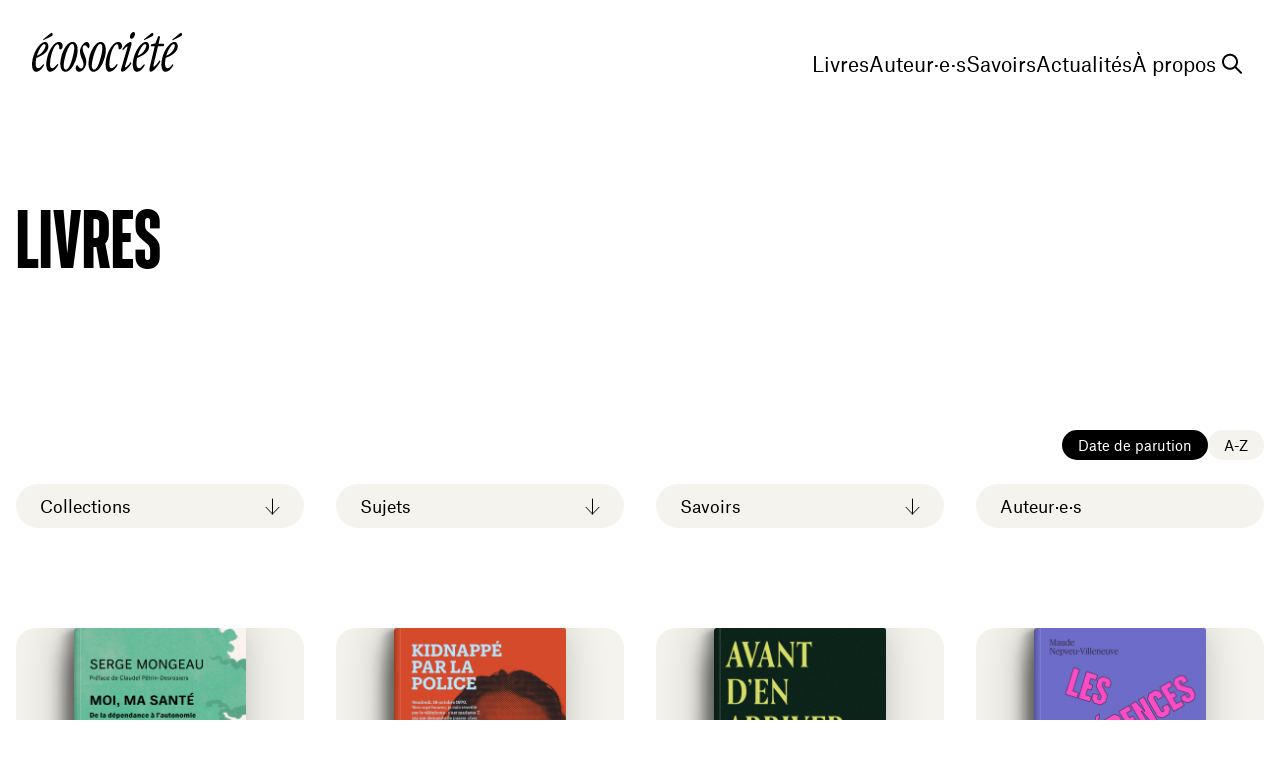

--- FILE ---
content_type: text/html; charset=utf-8
request_url: https://ecosociete.org/livres?author=127&category=7
body_size: 40285
content:
<!--

 /$$       /$$$$$$$$        /$$$$$$  /$$$$$$$$ /$$$$$$  /$$$$$$  /$$      /$$ /$$$$$$$$
| $$      | $$_____/       /$$__  $$| $$_____/|_  $$_/ /$$__  $$| $$$    /$$$| $$_____/
| $$      | $$            | $$  \__/| $$        | $$  | $$  \__/| $$$$  /$$$$| $$      
| $$      | $$$$$         |  $$$$$$ | $$$$$     | $$  |  $$$$$$ | $$ $$/$$ $$| $$$$$   
| $$      | $$__/          \____  $$| $$__/     | $$   \____  $$| $$  $$$| $$| $$__/   
| $$      | $$             /$$  \ $$| $$        | $$   /$$  \ $$| $$\  $ | $$| $$      
| $$$$$$$$| $$$$$$$$      |  $$$$$$/| $$$$$$$$ /$$$$$$|  $$$$$$/| $$ \/  | $$| $$$$$$$$
|________/|________/       \______/ |________/|______/ \______/ |__/     |__/|________/

LE SÉISME
studio@leseis.me

-->
<!doctype html><html data-n-head-ssr lang="fr-CA" data-n-head="%7B%22lang%22:%7B%22ssr%22:%22fr-CA%22%7D%7D"><head ><title>Livres | Écosociété</title><meta data-n-head="ssr" charset="utf-8"><meta data-n-head="ssr" name="viewport" content="width=device-width, initial-scale=1"><meta data-n-head="ssr" name="format-detection" content="telephone=no"><meta data-n-head="ssr" data-hid="apple-mobile-web-app-title" name="apple-mobile-web-app-title" content="&amp;Eacute;cosoci&amp;eacute;t&amp;eacute;"><meta data-n-head="ssr" data-hid="application-name" name="application-name" content="&amp;Eacute;cosoci&amp;eacute;t&amp;eacute;"><meta data-n-head="ssr" data-hid="msapplication-TileColor" name="msapplication-TileColor" content="#f4f3ed"><meta data-n-head="ssr" data-hid="theme-color" name="theme-color" content="#f4f3ed"><meta data-n-head="ssr" content="Livres" name="keywords"><meta data-n-head="ssr" content="Livres" name="description" data-hid="description"><meta data-n-head="ssr" content="no-referrer-when-downgrade" name="referrer"><meta data-n-head="ssr" content="all" name="robots"><meta data-n-head="ssr" content="197672880377403" property="fb:profile_id"><meta data-n-head="ssr" content="fr_CA" property="og:locale"><meta data-n-head="ssr" content="Écosociété" property="og:site_name"><meta data-n-head="ssr" content="website" property="og:type"><meta data-n-head="ssr" content="https://ecosociete.org/livres" property="og:url"><meta data-n-head="ssr" content="Livres" property="og:title"><meta data-n-head="ssr" content="Livres" property="og:description"><meta data-n-head="ssr" content="https://bsky.app/profile/ecosociete.bsky.social" property="og:see_also"><meta data-n-head="ssr" content="https://www.instagram.com/ecosociete/" property="og:see_also"><meta data-n-head="ssr" content="https://www.youtube.com/@editionsecosociete6739" property="og:see_also"><meta data-n-head="ssr" content="https://www.linkedin.com/company/les-%C3%A9ditions-%C3%A9cosoci%C3%A9t%C3%A9-inc/" property="og:see_also"><meta data-n-head="ssr" content="https://fr.wikipedia.org/wiki/%C3%89cosoci%C3%A9t%C3%A9" property="og:see_also"><meta data-n-head="ssr" content="https://www.facebook.com/ecosociete" property="og:see_also"><meta data-n-head="ssr" content="https://twitter.com/ecosociete" property="og:see_also"><meta data-n-head="ssr" content="summary_large_image" name="twitter:card"><meta data-n-head="ssr" content="@ecosociete" name="twitter:site"><meta data-n-head="ssr" content="@ecosociete" name="twitter:creator"><meta data-n-head="ssr" content="Livres" name="twitter:title"><meta data-n-head="ssr" content="Livres" name="twitter:description"><link data-n-head="ssr" rel="icon" type="image/x-icon" href="/favicon.ico"><link data-n-head="ssr" rel="apple-touch-icon" sizes="180x180" href="/apple-touch-icon.png"><link data-n-head="ssr" rel="icon" type="image/png" sizes="32x32" href="/favicon-32x32.png"><link data-n-head="ssr" rel="icon" type="image/png" sizes="16x16" href="/favicon-16x16.png"><link data-n-head="ssr" rel="manifest" href="/site.webmanifest"><link data-n-head="ssr" rel="mask-icon" href="/safari-pinned-tab.svg" color="#43b77d"><script data-n-head="ssr" data-hid="gtm-script">if(!window._gtm_init){window._gtm_init=1;(function(w,n,d,m,e,p){w[d]=(w[d]==1||n[d]=='yes'||n[d]==1||n[m]==1||(w[e]&&w[e][p]&&w[e][p]()))?1:0})(window,navigator,'doNotTrack','msDoNotTrack','external','msTrackingProtectionEnabled');(function(w,d,s,l,x,y){w[x]={};w._gtm_inject=function(i){if(w.doNotTrack||w[x][i])return;w[x][i]=1;w[l]=w[l]||[];w[l].push({'gtm.start':new Date().getTime(),event:'gtm.js'});var f=d.getElementsByTagName(s)[0],j=d.createElement(s);j.async=true;j.src='https://www.googletagmanager.com/gtm.js?id='+i;f.parentNode.insertBefore(j,f);};w[y]('GTM-KZS5HP9S')})(window,document,'script','dataLayer','_gtm_ids','_gtm_inject')}</script><script data-n-head="ssr" data-hid="nuxt-jsonld-580a9140" type="application/ld+json">{"mainEntityOfPage":{"@context":"http://schema.org","@type":"CollectionPage","author":{"@id":"https://ecosociete.org#identity"},"copyrightHolder":{"@id":"https://ecosociete.org#identity"},"copyrightYear":"2023","creator":{"@id":"https://ecosociete.org#creator"},"dateModified":"2023-01-26T12:33:12-05:00","datePublished":"2023-01-10T09:56:00-05:00","description":"Livres","headline":"Livres","inLanguage":"fr-ca","mainEntityOfPage":"https://ecosociete.org/livres","name":"Livres","publisher":{"@id":"https://ecosociete.org#creator"},"url":"https://ecosociete.org/livres"},"identity":{"@context":"http://schema.org","@id":"https://ecosociete.org#identity","@type":"BookStore","address":{"@type":"PostalAddress","addressCountry":"Canada","addressLocality":"Montréal","addressRegion":"Québec","postalCode":"H2K 3T1","streetAddress":"2065 Rue Parthenais"},"alternateName":"Les Éditions Écosociété","description":"Les livres peuvent-ils changer le monde ? Lire, réfléchir et agir sont les trois verbes qui animent Écosociété en travaillant autour de deux pôles intimement liés : cultiver les savoirs, ouvrir les possibles.","email":"ecosociete@ecosociete.org","geo":{"@type":"GeoCoordinates","latitude":"45.529949","longitude":"-73.556862"},"image":{"@type":"ImageObject","height":"57","url":"https://dev.ecosociete.org/uploads/images/ecosociete.png","width":"215"},"logo":{"@type":"ImageObject","height":"60","url":"https://cms.ecosociete.org/uploads/images/_600x60_fit_center-center_82_none/ecosociete.png?mtime=1675174220","width":"226"},"name":"Écosociété","priceRange":"$","sameAs":["https://twitter.com/ecosociete","https://www.facebook.com/ecosociete","https://fr.wikipedia.org/wiki/%C3%89cosoci%C3%A9t%C3%A9","https://www.linkedin.com/company/les-%C3%A9ditions-%C3%A9cosoci%C3%A9t%C3%A9-inc/","https://www.youtube.com/@editionsecosociete6739","https://www.instagram.com/ecosociete/","https://bsky.app/profile/ecosociete.bsky.social"],"telephone":"514 521-0913","url":"https://ecosociete.org"},"creator":{"@context":"http://schema.org","@id":"https://leseisme.com/#creator","@type":"ProfessionalService","address":{"@type":"PostalAddress","addressCountry":"Canada","addressLocality":"Montréal","addressRegion":"Québec","postalCode":"H2T 2S2","streetAddress":"24 Avenue du Mont-Royal Ouest, 803.2"},"alternateName":"Studio Le Séisme","description":"Le Séisme est un studio Montréalais de design graphique et de développement web portant un intérêt marqué pour la culture, l’innovation et la technologie. Notre créativité n’a d’égale que notre curiosité, nous aimons varier les types de projets et les secteurs d’activité avec lesquels nous collaborons. Nous croyons au pouvoir du design, nous avons à cœur de créer des communications efficaces, sensibles et réfléchies.","email":"studio@leseisme.com","geo":{"@type":"GeoCoordinates","latitude":"45.519890","longitude":"-73.586510"},"image":{"@type":"ImageObject","height":"296","url":"https://dev.ecosociete.org/uploads/images/leseisme.jpg","width":"1012"},"logo":{"@type":"ImageObject","height":"60","url":"https://cms.ecosociete.org/uploads/images/_600x60_fit_center-center_82_none/15837/leseisme.png?mtime=1675174856","width":"205"},"name":"Le Séisme","priceRange":"$","telephone":"514 700-0433","url":"https://leseisme.com"},"breadcrumbList":{"@context":"http://schema.org","@type":"BreadcrumbList","description":"Breadcrumbs list","itemListElement":[{"@type":"ListItem","item":"https://ecosociete.org","name":"Accueil","position":1},{"@type":"ListItem","item":"https://ecosociete.org/livres","name":"Livres","position":2}],"name":"Breadcrumbs"}}</script><link rel="preload" href="/_nuxt/9445226.js" as="script"><link rel="preload" href="/_nuxt/5549fd9.js" as="script"><link rel="preload" href="/_nuxt/517035f.js" as="script"><link rel="preload" href="/_nuxt/d961d0f.js" as="script"><link rel="preload" href="/_nuxt/9bdf9e8.js" as="script"><link rel="preload" href="/_nuxt/241ab93.js" as="script"><style data-vue-ssr-id="1992bd8b:0 4654848a:0">@font-face{font-family:"Nantes";src:url(/_nuxt/fonts/NantesWeb-Regular.0cea8f4.woff2) format("woff2"),url(/_nuxt/fonts/NantesWeb-Regular.42529fd.woff) format("woff");font-weight:400;font-style:normal}@font-face{font-family:"Nantes";src:url(/_nuxt/fonts/NantesWeb-RegularItalic.11ffb2b.woff2) format("woff2"),url(/_nuxt/fonts/NantesWeb-RegularItalic.2d91eee.woff) format("woff");font-weight:400;font-style:italic}@font-face{font-family:"F37 Judge";src:url(/_nuxt/fonts/F37Judge-MediumCondensed.bff4933.woff2) format("woff2"),url(/_nuxt/fonts/F37Judge-MediumCondensed.fd364ba.woff) format("woff");font-weight:500;font-style:normal}@font-face{font-family:"Atlas Grotesk";src:url(/_nuxt/fonts/AtlasGrotesk-Regular-Web.57d84a5.woff2) format("woff2"),url(/_nuxt/fonts/AtlasGrotesk-Regular-Web.5476ca4.woff) format("woff");font-weight:400;font-style:normal}@font-face{font-family:"Atlas Grotesk";src:url(/_nuxt/fonts/AtlasGrotesk-RegularItalic-Web.2672d64.woff2) format("woff2"),url(/_nuxt/fonts/AtlasGrotesk-RegularItalic-Web.40c6577.woff) format("woff");font-weight:400;font-style:italic}@font-face{font-family:"Atlas Grotesk";src:url(/_nuxt/fonts/AtlasGrotesk-Bold-Web.9a13fd4.woff2) format("woff2"),url(/_nuxt/fonts/AtlasGrotesk-Bold-Web.dec03d7.woff) format("woff");font-weight:700;font-style:normal}@font-face{font-family:"Atlas Grotesk";src:url(/_nuxt/fonts/AtlasGrotesk-BoldItalic-Web.26d294e.woff2) format("woff2"),url(/_nuxt/fonts/AtlasGrotesk-BoldItalic-Web.9246f8f.woff) format("woff");font-weight:700;font-style:italic}.c_darkmode,body{--cc-font-family:"Atlas Grotesk",ui-sans-serif,system-ui,-apple-system,"system-ui","Segoe UI",Roboto,"Helvetica Neue",Arial,"Noto Sans",sans-serif,"Apple Color Emoji","Segoe UI Emoji","Segoe UI Symbol","Noto Color Emoji";--cc-font-size:16px;--cc-bg:#fff;--cc-z-index:888;--cc-text:#000;--cc-border-radius:.45rem;--cc-btn-primary-bg:#000;--cc-btn-primary-text:var(--cc-bg);--cc-btn-primary-hover-bg:#000;--cc-btn-primary-hover-text:var(--cc-btn-primary-text);--cc-btn-secondary-bg:#f4f3ed;--cc-btn-secondary-text:var(--cc-text);--cc-btn-secondary-hover-bg:#f4f3ed;--cc-btn-secondary-hover-text:var(--cc-btn-secondary-text);--cc-btn-border-radius:0.375rem;--cc-toggle-bg-off:#d5dee2;--cc-toggle-bg-on:var(--cc-btn-primary-bg);--cc-toggle-bg-readonly:#d5dee2;--cc-toggle-knob-bg:#fff;--cc-toggle-knob-icon-color:#fff;--cc-block-text:var(--cc-text);--cc-cookie-category-block-bg:#f4f3ed;--cc-cookie-category-block-bg-hover:#f4f3ed;--cc-section-border:#f4f3ed;--cc-cookie-table-border:#cedada;--cc-overlay-bg:#000;--cc-overlay-opacity:.85;--cc-consent-modal-box-shadow:0 0.625rem 1.875rem rgba(0,0,0,0.25);--cc-webkit-scrollbar-bg:#f4f3ed;--cc-webkit-scrollbar-bg-hover:#f4f3ed}@font-face{font-family:swiper-icons;src:url("data:application/font-woff;charset=utf-8;base64, [base64]//wADZ2x5ZgAAAywAAADMAAAD2MHtryVoZWFkAAABbAAAADAAAAA2E2+eoWhoZWEAAAGcAAAAHwAAACQC9gDzaG10eAAAAigAAAAZAAAArgJkABFsb2NhAAAC0AAAAFoAAABaFQAUGG1heHAAAAG8AAAAHwAAACAAcABAbmFtZQAAA/gAAAE5AAACXvFdBwlwb3N0AAAFNAAAAGIAAACE5s74hXjaY2BkYGAAYpf5Hu/j+W2+MnAzMYDAzaX6QjD6/4//Bxj5GA8AuRwMYGkAPywL13jaY2BkYGA88P8Agx4j+/8fQDYfA1AEBWgDAIB2BOoAeNpjYGRgYNBh4GdgYgABEMnIABJzYNADCQAACWgAsQB42mNgYfzCOIGBlYGB0YcxjYGBwR1Kf2WQZGhhYGBiYGVmgAFGBiQQkOaawtDAoMBQxXjg/wEGPcYDDA4wNUA2CCgwsAAAO4EL6gAAeNpj2M0gyAACqxgGNWBkZ2D4/wMA+xkDdgAAAHjaY2BgYGaAYBkGRgYQiAHyGMF8FgYHIM3DwMHABGQrMOgyWDLEM1T9/w8UBfEMgLzE////P/5//f/V/xv+r4eaAAeMbAxwIUYmIMHEgKYAYjUcsDAwsLKxc3BycfPw8jEQA/[base64]/uznmfPFBNODM2K7MTQ45YEAZqGP81AmGGcF3iPqOop0r1SPTaTbVkfUe4HXj97wYE+yNwWYxwWu4v1ugWHgo3S1XdZEVqWM7ET0cfnLGxWfkgR42o2PvWrDMBSFj/IHLaF0zKjRgdiVMwScNRAoWUoH78Y2icB/yIY09An6AH2Bdu/UB+yxopYshQiEvnvu0dURgDt8QeC8PDw7Fpji3fEA4z/PEJ6YOB5hKh4dj3EvXhxPqH/SKUY3rJ7srZ4FZnh1PMAtPhwP6fl2PMJMPDgeQ4rY8YT6Gzao0eAEA409DuggmTnFnOcSCiEiLMgxCiTI6Cq5DZUd3Qmp10vO0LaLTd2cjN4fOumlc7lUYbSQcZFkutRG7g6JKZKy0RmdLY680CDnEJ+UMkpFFe1RN7nxdVpXrC4aTtnaurOnYercZg2YVmLN/d/gczfEimrE/fs/bOuq29Zmn8tloORaXgZgGa78yO9/cnXm2BpaGvq25Dv9S4E9+5SIc9PqupJKhYFSSl47+Qcr1mYNAAAAeNptw0cKwkAAAMDZJA8Q7OUJvkLsPfZ6zFVERPy8qHh2YER+3i/BP83vIBLLySsoKimrqKqpa2hp6+jq6RsYGhmbmJqZSy0sraxtbO3sHRydnEMU4uR6yx7JJXveP7WrDycAAAAAAAH//wACeNpjYGRgYOABYhkgZgJCZgZNBkYGLQZtIJsFLMYAAAw3ALgAeNolizEKgDAQBCchRbC2sFER0YD6qVQiBCv/H9ezGI6Z5XBAw8CBK/m5iQQVauVbXLnOrMZv2oLdKFa8Pjuru2hJzGabmOSLzNMzvutpB3N42mNgZGBg4GKQYzBhYMxJLMlj4GBgAYow/P/PAJJhLM6sSoWKfWCAAwDAjgbRAAB42mNgYGBkAIIbCZo5IPrmUn0hGA0AO8EFTQAA");font-weight:400;font-style:normal}:root{--swiper-theme-color:#007aff}.swiper{margin-left:auto;margin-right:auto;position:relative;overflow:hidden;list-style:none;padding:0;z-index:1}.swiper-vertical>.swiper-wrapper{flex-direction:column}.swiper-wrapper{position:relative;width:100%;height:100%;z-index:1;display:flex;transition-property:transform;box-sizing:content-box}.swiper-android .swiper-slide,.swiper-wrapper{transform:translateZ(0)}.swiper-pointer-events{touch-action:pan-y}.swiper-pointer-events.swiper-vertical{touch-action:pan-x}.swiper-slide{flex-shrink:0;width:100%;height:100%;position:relative;transition-property:transform}.swiper-slide-invisible-blank{visibility:hidden}.swiper-autoheight,.swiper-autoheight .swiper-slide{height:auto}.swiper-autoheight .swiper-wrapper{align-items:flex-start;transition-property:transform,height}.swiper-backface-hidden .swiper-slide{transform:translateZ(0);-webkit-backface-visibility:hidden;backface-visibility:hidden}.swiper-3d,.swiper-3d.swiper-css-mode .swiper-wrapper{perspective:1200px}.swiper-3d .swiper-cube-shadow,.swiper-3d .swiper-slide,.swiper-3d .swiper-slide-shadow,.swiper-3d .swiper-slide-shadow-bottom,.swiper-3d .swiper-slide-shadow-left,.swiper-3d .swiper-slide-shadow-right,.swiper-3d .swiper-slide-shadow-top,.swiper-3d .swiper-wrapper{transform-style:preserve-3d}.swiper-3d .swiper-slide-shadow,.swiper-3d .swiper-slide-shadow-bottom,.swiper-3d .swiper-slide-shadow-left,.swiper-3d .swiper-slide-shadow-right,.swiper-3d .swiper-slide-shadow-top{position:absolute;left:0;top:0;width:100%;height:100%;pointer-events:none;z-index:10}.swiper-3d .swiper-slide-shadow{background:rgba(0,0,0,.15)}.swiper-3d .swiper-slide-shadow-left{background-image:linear-gradient(270deg,rgba(0,0,0,.5),transparent)}.swiper-3d .swiper-slide-shadow-right{background-image:linear-gradient(90deg,rgba(0,0,0,.5),transparent)}.swiper-3d .swiper-slide-shadow-top{background-image:linear-gradient(0deg,rgba(0,0,0,.5),transparent)}.swiper-3d .swiper-slide-shadow-bottom{background-image:linear-gradient(180deg,rgba(0,0,0,.5),transparent)}.swiper-css-mode>.swiper-wrapper{overflow:auto;scrollbar-width:none;-ms-overflow-style:none}.swiper-css-mode>.swiper-wrapper::-webkit-scrollbar{display:none}.swiper-css-mode>.swiper-wrapper>.swiper-slide{scroll-snap-align:start start}.swiper-horizontal.swiper-css-mode>.swiper-wrapper{scroll-snap-type:x mandatory}.swiper-vertical.swiper-css-mode>.swiper-wrapper{scroll-snap-type:y mandatory}.swiper-centered>.swiper-wrapper:before{content:"";flex-shrink:0;order:9999}.swiper-centered.swiper-horizontal>.swiper-wrapper>.swiper-slide:first-child{-webkit-margin-start:var(--swiper-centered-offset-before);margin-inline-start:var(--swiper-centered-offset-before)}.swiper-centered.swiper-horizontal>.swiper-wrapper:before{height:100%;min-height:1px;width:var(--swiper-centered-offset-after)}.swiper-centered.swiper-vertical>.swiper-wrapper>.swiper-slide:first-child{-webkit-margin-before:var(--swiper-centered-offset-before);margin-block-start:var(--swiper-centered-offset-before)}.swiper-centered.swiper-vertical>.swiper-wrapper:before{width:100%;min-width:1px;height:var(--swiper-centered-offset-after)}.swiper-centered>.swiper-wrapper>.swiper-slide{scroll-snap-align:center center}.swiper-fade.swiper-free-mode .swiper-slide{transition-timing-function:ease-out}.swiper-fade .swiper-slide{pointer-events:none;transition-property:opacity}.swiper-fade .swiper-slide .swiper-slide{pointer-events:none}.swiper-fade .swiper-slide-active,.swiper-fade .swiper-slide-active .swiper-slide-active{pointer-events:auto}.swiper-pagination{position:absolute;text-align:center;transition:opacity .3s;transform:translateZ(0);z-index:10}.swiper-pagination.swiper-pagination-hidden{opacity:0}.swiper-pagination-disabled>.swiper-pagination,.swiper-pagination.swiper-pagination-disabled{display:none!important}.swiper-horizontal>.swiper-pagination-bullets,.swiper-pagination-bullets.swiper-pagination-horizontal,.swiper-pagination-custom,.swiper-pagination-fraction{bottom:10px;left:0;width:100%}.swiper-pagination-bullets-dynamic{overflow:hidden;font-size:0}.swiper-pagination-bullets-dynamic .swiper-pagination-bullet{transform:scale(.33);position:relative}.swiper-pagination-bullets-dynamic .swiper-pagination-bullet-active,.swiper-pagination-bullets-dynamic .swiper-pagination-bullet-active-main{transform:scale(1)}.swiper-pagination-bullets-dynamic .swiper-pagination-bullet-active-prev{transform:scale(.66)}.swiper-pagination-bullets-dynamic .swiper-pagination-bullet-active-prev-prev{transform:scale(.33)}.swiper-pagination-bullets-dynamic .swiper-pagination-bullet-active-next{transform:scale(.66)}.swiper-pagination-bullets-dynamic .swiper-pagination-bullet-active-next-next{transform:scale(.33)}.swiper-pagination-bullet{width:var(--swiper-pagination-bullet-width,var(--swiper-pagination-bullet-size,8px));height:var(--swiper-pagination-bullet-height,var(--swiper-pagination-bullet-size,8px));display:inline-block;border-radius:50%;background:var(--swiper-pagination-bullet-inactive-color,#000);opacity:var(--swiper-pagination-bullet-inactive-opacity,.2)}button.swiper-pagination-bullet{border:none;margin:0;padding:0;box-shadow:none;-webkit-appearance:none;-moz-appearance:none;appearance:none}.swiper-pagination-clickable .swiper-pagination-bullet{cursor:pointer}.swiper-pagination-bullet:only-child{display:none!important}.swiper-pagination-bullet-active{opacity:var(--swiper-pagination-bullet-opacity,1);background:var(--swiper-pagination-color,var(--swiper-theme-color))}.swiper-pagination-vertical.swiper-pagination-bullets,.swiper-vertical>.swiper-pagination-bullets{right:10px;top:50%;transform:translate3d(0,-50%,0)}.swiper-pagination-vertical.swiper-pagination-bullets .swiper-pagination-bullet,.swiper-vertical>.swiper-pagination-bullets .swiper-pagination-bullet{margin:var(--swiper-pagination-bullet-vertical-gap,6px) 0;display:block}.swiper-pagination-vertical.swiper-pagination-bullets.swiper-pagination-bullets-dynamic,.swiper-vertical>.swiper-pagination-bullets.swiper-pagination-bullets-dynamic{top:50%;transform:translateY(-50%);width:8px}.swiper-pagination-vertical.swiper-pagination-bullets.swiper-pagination-bullets-dynamic .swiper-pagination-bullet,.swiper-vertical>.swiper-pagination-bullets.swiper-pagination-bullets-dynamic .swiper-pagination-bullet{display:inline-block;transition:transform .2s,top .2s}.swiper-horizontal>.swiper-pagination-bullets .swiper-pagination-bullet,.swiper-pagination-horizontal.swiper-pagination-bullets .swiper-pagination-bullet{margin:0 var(--swiper-pagination-bullet-horizontal-gap,4px)}.swiper-horizontal>.swiper-pagination-bullets.swiper-pagination-bullets-dynamic,.swiper-pagination-horizontal.swiper-pagination-bullets.swiper-pagination-bullets-dynamic{left:50%;transform:translateX(-50%);white-space:nowrap}.swiper-horizontal>.swiper-pagination-bullets.swiper-pagination-bullets-dynamic .swiper-pagination-bullet,.swiper-pagination-horizontal.swiper-pagination-bullets.swiper-pagination-bullets-dynamic .swiper-pagination-bullet{transition:transform .2s,left .2s}.swiper-horizontal.swiper-rtl>.swiper-pagination-bullets-dynamic .swiper-pagination-bullet{transition:transform .2s,right .2s}.swiper-pagination-progressbar{background:rgba(0,0,0,.25);position:absolute}.swiper-pagination-progressbar .swiper-pagination-progressbar-fill{background:var(--swiper-pagination-color,var(--swiper-theme-color));position:absolute;left:0;top:0;width:100%;height:100%;transform:scale(0);transform-origin:left top}.swiper-rtl .swiper-pagination-progressbar .swiper-pagination-progressbar-fill{transform-origin:right top}.swiper-horizontal>.swiper-pagination-progressbar,.swiper-pagination-progressbar.swiper-pagination-horizontal,.swiper-pagination-progressbar.swiper-pagination-vertical.swiper-pagination-progressbar-opposite,.swiper-vertical>.swiper-pagination-progressbar.swiper-pagination-progressbar-opposite{width:100%;height:4px;left:0;top:0}.swiper-horizontal>.swiper-pagination-progressbar.swiper-pagination-progressbar-opposite,.swiper-pagination-progressbar.swiper-pagination-horizontal.swiper-pagination-progressbar-opposite,.swiper-pagination-progressbar.swiper-pagination-vertical,.swiper-vertical>.swiper-pagination-progressbar{width:4px;height:100%;left:0;top:0}.swiper-pagination-lock{display:none}/*! tailwindcss v3.2.1 | MIT License | https://tailwindcss.com*//*
1. Prevent padding and border from affecting element width. (https://github.com/mozdevs/cssremedy/issues/4)
2. Allow adding a border to an element by just adding a border-width. (https://github.com/tailwindcss/tailwindcss/pull/116)
*/*,
::before,
::after {
  box-sizing: border-box; /* 1 */
  border-width: 0; /* 2 */
  border-style: solid; /* 2 */
  border-color: currentColor; /* 2 */
}::before,
::after {
  --tw-content: '';
}/*
1. Use a consistent sensible line-height in all browsers.
2. Prevent adjustments of font size after orientation changes in iOS.
3. Use a more readable tab size.
4. Use the user's configured `sans` font-family by default.
*/html {
  line-height: 1.5; /* 1 */
  -webkit-text-size-adjust: 100%; /* 2 */
  -moz-tab-size: 4; /* 3 */
  -o-tab-size: 4;
     tab-size: 4; /* 3 */
  font-family: "Atlas Grotesk", ui-sans-serif, system-ui, -apple-system, BlinkMacSystemFont, "Segoe UI", Roboto, "Helvetica Neue", Arial, "Noto Sans", sans-serif, "Apple Color Emoji", "Segoe UI Emoji", "Segoe UI Symbol", "Noto Color Emoji"; /* 4 */
}/*
1. Remove the margin in all browsers.
2. Inherit line-height from `html` so users can set them as a class directly on the `html` element.
*/body {
  margin: 0; /* 1 */
  line-height: inherit; /* 2 */
}/*
1. Add the correct height in Firefox.
2. Correct the inheritance of border color in Firefox. (https://bugzilla.mozilla.org/show_bug.cgi?id=190655)
3. Ensure horizontal rules are visible by default.
*/hr {
  height: 0; /* 1 */
  color: inherit; /* 2 */
  border-top-width: 1px; /* 3 */
}/*
Add the correct text decoration in Chrome, Edge, and Safari.
*/abbr:where([title]) {
  -webkit-text-decoration: underline dotted;
          text-decoration: underline dotted;
}/*
Remove the default font size and weight for headings.
*/h1,
h2,
h3,
h4,
h5,
h6 {
  font-size: inherit;
  font-weight: inherit;
}/*
Reset links to optimize for opt-in styling instead of opt-out.
*/a {
  color: inherit;
  text-decoration: inherit;
}/*
Add the correct font weight in Edge and Safari.
*/b,
strong {
  font-weight: bolder;
}/*
1. Use the user's configured `mono` font family by default.
2. Correct the odd `em` font sizing in all browsers.
*/code,
kbd,
samp,
pre {
  font-family: ui-monospace, SFMono-Regular, Menlo, Monaco, Consolas, "Liberation Mono", "Courier New", monospace; /* 1 */
  font-size: 1em; /* 2 */
}/*
Add the correct font size in all browsers.
*/small {
  font-size: 80%;
}/*
Prevent `sub` and `sup` elements from affecting the line height in all browsers.
*/sub,
sup {
  font-size: 75%;
  line-height: 0;
  position: relative;
  vertical-align: baseline;
}sub {
  bottom: -0.25em;
}sup {
  top: -0.5em;
}/*
1. Remove text indentation from table contents in Chrome and Safari. (https://bugs.chromium.org/p/chromium/issues/detail?id=999088, https://bugs.webkit.org/show_bug.cgi?id=201297)
2. Correct table border color inheritance in all Chrome and Safari. (https://bugs.chromium.org/p/chromium/issues/detail?id=935729, https://bugs.webkit.org/show_bug.cgi?id=195016)
3. Remove gaps between table borders by default.
*/table {
  text-indent: 0; /* 1 */
  border-color: inherit; /* 2 */
  border-collapse: collapse; /* 3 */
}/*
1. Change the font styles in all browsers.
2. Remove the margin in Firefox and Safari.
3. Remove default padding in all browsers.
*/button,
input,
optgroup,
select,
textarea {
  font-family: inherit; /* 1 */
  font-size: 100%; /* 1 */
  font-weight: inherit; /* 1 */
  line-height: inherit; /* 1 */
  color: inherit; /* 1 */
  margin: 0; /* 2 */
  padding: 0; /* 3 */
}/*
Remove the inheritance of text transform in Edge and Firefox.
*/button,
select {
  text-transform: none;
}/*
1. Correct the inability to style clickable types in iOS and Safari.
2. Remove default button styles.
*/button,
[type='button'],
[type='reset'],
[type='submit'] {
  -webkit-appearance: button; /* 1 */
  background-color: transparent; /* 2 */
  background-image: none; /* 2 */
}/*
Use the modern Firefox focus style for all focusable elements.
*/:-moz-focusring {
  outline: auto;
}/*
Remove the additional `:invalid` styles in Firefox. (https://github.com/mozilla/gecko-dev/blob/2f9eacd9d3d995c937b4251a5557d95d494c9be1/layout/style/res/forms.css#L728-L737)
*/:-moz-ui-invalid {
  box-shadow: none;
}/*
Add the correct vertical alignment in Chrome and Firefox.
*/progress {
  vertical-align: baseline;
}/*
Correct the cursor style of increment and decrement buttons in Safari.
*/::-webkit-inner-spin-button,
::-webkit-outer-spin-button {
  height: auto;
}/*
1. Correct the odd appearance in Chrome and Safari.
2. Correct the outline style in Safari.
*/[type='search'] {
  -webkit-appearance: textfield; /* 1 */
  outline-offset: -2px; /* 2 */
}/*
Remove the inner padding in Chrome and Safari on macOS.
*/::-webkit-search-decoration {
  -webkit-appearance: none;
}/*
1. Correct the inability to style clickable types in iOS and Safari.
2. Change font properties to `inherit` in Safari.
*/::-webkit-file-upload-button {
  -webkit-appearance: button; /* 1 */
  font: inherit; /* 2 */
}/*
Add the correct display in Chrome and Safari.
*/summary {
  display: list-item;
}/*
Removes the default spacing and border for appropriate elements.
*/blockquote,
dl,
dd,
h1,
h2,
h3,
h4,
h5,
h6,
hr,
figure,
p,
pre {
  margin: 0;
}fieldset {
  margin: 0;
  padding: 0;
}legend {
  padding: 0;
}ol,
ul,
menu {
  list-style: none;
  margin: 0;
  padding: 0;
}/*
Prevent resizing textareas horizontally by default.
*/textarea {
  resize: vertical;
}/*
1. Reset the default placeholder opacity in Firefox. (https://github.com/tailwindlabs/tailwindcss/issues/3300)
2. Set the default placeholder color to the user's configured gray 400 color.
*/input::-moz-placeholder, textarea::-moz-placeholder {
  opacity: 1; /* 1 */
  color: #9ca3af; /* 2 */
}input::placeholder,
textarea::placeholder {
  opacity: 1; /* 1 */
  color: #9ca3af; /* 2 */
}/*
Set the default cursor for buttons.
*/button,
[role="button"] {
  cursor: pointer;
}/*
Make sure disabled buttons don't get the pointer cursor.
*/:disabled {
  cursor: default;
}/*
1. Make replaced elements `display: block` by default. (https://github.com/mozdevs/cssremedy/issues/14)
2. Add `vertical-align: middle` to align replaced elements more sensibly by default. (https://github.com/jensimmons/cssremedy/issues/14#issuecomment-634934210)
   This can trigger a poorly considered lint error in some tools but is included by design.
*/img,
svg,
video,
canvas,
audio,
iframe,
embed,
object {
  display: block; /* 1 */
  vertical-align: middle; /* 2 */
}/*
Constrain images and videos to the parent width and preserve their intrinsic aspect ratio. (https://github.com/mozdevs/cssremedy/issues/14)
*/img,
video {
  max-width: 100%;
  height: auto;
}/* Make elements with the HTML hidden attribute stay hidden by default */[hidden] {
  display: none;
}[type='text'],[type='email'],[type='url'],[type='password'],[type='number'],[type='date'],[type='datetime-local'],[type='month'],[type='search'],[type='tel'],[type='time'],[type='week'],[multiple],textarea,select{-webkit-appearance:none;-moz-appearance:none;appearance:none;background-color:#fff;border-color:#6b7280;border-width:1px;border-radius:0px;padding-top:0.5rem;padding-right:0.75rem;padding-bottom:0.5rem;padding-left:0.75rem;font-size:1rem;line-height:1.5rem;--tw-shadow:0 0 #0000;}[type='text']:focus, [type='email']:focus, [type='url']:focus, [type='password']:focus, [type='number']:focus, [type='date']:focus, [type='datetime-local']:focus, [type='month']:focus, [type='search']:focus, [type='tel']:focus, [type='time']:focus, [type='week']:focus, [multiple]:focus, textarea:focus, select:focus{outline:2px solid transparent;outline-offset:2px;--tw-ring-inset:var(--tw-empty,/*!*/ /*!*/);--tw-ring-offset-width:0px;--tw-ring-offset-color:#fff;--tw-ring-color:#2563eb;--tw-ring-offset-shadow:var(--tw-ring-inset) 0 0 0 var(--tw-ring-offset-width) var(--tw-ring-offset-color);--tw-ring-shadow:var(--tw-ring-inset) 0 0 0 calc(1px + var(--tw-ring-offset-width)) var(--tw-ring-color);box-shadow:var(--tw-ring-offset-shadow), var(--tw-ring-shadow), var(--tw-shadow);border-color:#2563eb}input::-moz-placeholder, textarea::-moz-placeholder{color:#6b7280;opacity:1}input::placeholder,textarea::placeholder{color:#6b7280;opacity:1}::-webkit-datetime-edit-fields-wrapper{padding:0}::-webkit-date-and-time-value{min-height:1.5em}::-webkit-datetime-edit,::-webkit-datetime-edit-year-field,::-webkit-datetime-edit-month-field,::-webkit-datetime-edit-day-field,::-webkit-datetime-edit-hour-field,::-webkit-datetime-edit-minute-field,::-webkit-datetime-edit-second-field,::-webkit-datetime-edit-millisecond-field,::-webkit-datetime-edit-meridiem-field{padding-top:0;padding-bottom:0}select{background-image:url("data:image/svg+xml,%3csvg xmlns='http://www.w3.org/2000/svg' fill='none' viewBox='0 0 20 20'%3e%3cpath stroke='%236b7280' stroke-linecap='round' stroke-linejoin='round' stroke-width='1.5' d='M6 8l4 4 4-4'/%3e%3c/svg%3e");background-position:right 0.5rem center;background-repeat:no-repeat;background-size:1.5em 1.5em;padding-right:2.5rem;-webkit-print-color-adjust:exact;print-color-adjust:exact}[multiple]{background-image:initial;background-position:initial;background-repeat:unset;background-size:initial;padding-right:0.75rem;-webkit-print-color-adjust:unset;print-color-adjust:unset}[type='checkbox'],[type='radio']{-webkit-appearance:none;-moz-appearance:none;appearance:none;padding:0;-webkit-print-color-adjust:exact;print-color-adjust:exact;display:inline-block;vertical-align:middle;background-origin:border-box;-webkit-user-select:none;-moz-user-select:none;user-select:none;flex-shrink:0;height:1rem;width:1rem;color:#2563eb;background-color:#fff;border-color:#6b7280;border-width:1px;--tw-shadow:0 0 #0000}[type='checkbox']{border-radius:0px}[type='radio']{border-radius:100%}[type='checkbox']:focus,[type='radio']:focus{outline:2px solid transparent;outline-offset:2px;--tw-ring-inset:var(--tw-empty,/*!*/ /*!*/);--tw-ring-offset-width:2px;--tw-ring-offset-color:#fff;--tw-ring-color:#2563eb;--tw-ring-offset-shadow:var(--tw-ring-inset) 0 0 0 var(--tw-ring-offset-width) var(--tw-ring-offset-color);--tw-ring-shadow:var(--tw-ring-inset) 0 0 0 calc(2px + var(--tw-ring-offset-width)) var(--tw-ring-color);box-shadow:var(--tw-ring-offset-shadow), var(--tw-ring-shadow), var(--tw-shadow)}[type='checkbox']:checked,[type='radio']:checked{border-color:transparent;background-color:currentColor;background-size:100% 100%;background-position:center;background-repeat:no-repeat}[type='checkbox']:checked{background-image:url("data:image/svg+xml,%3csvg viewBox='0 0 16 16' fill='white' xmlns='http://www.w3.org/2000/svg'%3e%3cpath d='M12.207 4.793a1 1 0 010 1.414l-5 5a1 1 0 01-1.414 0l-2-2a1 1 0 011.414-1.414L6.5 9.086l4.293-4.293a1 1 0 011.414 0z'/%3e%3c/svg%3e")}[type='radio']:checked{background-image:url("data:image/svg+xml,%3csvg viewBox='0 0 16 16' fill='white' xmlns='http://www.w3.org/2000/svg'%3e%3ccircle cx='8' cy='8' r='3'/%3e%3c/svg%3e")}[type='checkbox']:checked:hover,[type='checkbox']:checked:focus,[type='radio']:checked:hover,[type='radio']:checked:focus{border-color:transparent;background-color:currentColor}[type='checkbox']:indeterminate{background-image:url("data:image/svg+xml,%3csvg xmlns='http://www.w3.org/2000/svg' fill='none' viewBox='0 0 16 16'%3e%3cpath stroke='white' stroke-linecap='round' stroke-linejoin='round' stroke-width='2' d='M4 8h8'/%3e%3c/svg%3e");border-color:transparent;background-color:currentColor;background-size:100% 100%;background-position:center;background-repeat:no-repeat}[type='checkbox']:indeterminate:hover,[type='checkbox']:indeterminate:focus{border-color:transparent;background-color:currentColor}[type='file']{background:unset;border-color:inherit;border-width:0;border-radius:0;padding:0;font-size:unset;line-height:inherit}[type='file']:focus{outline:1px solid ButtonText;outline:1px auto -webkit-focus-ring-color}*, ::before, ::after{--tw-border-spacing-x:0;--tw-border-spacing-y:0;--tw-translate-x:0;--tw-translate-y:0;--tw-rotate:0;--tw-skew-x:0;--tw-skew-y:0;--tw-scale-x:1;--tw-scale-y:1;--tw-pan-x: ;--tw-pan-y: ;--tw-pinch-zoom: ;--tw-scroll-snap-strictness:proximity;--tw-ordinal: ;--tw-slashed-zero: ;--tw-numeric-figure: ;--tw-numeric-spacing: ;--tw-numeric-fraction: ;--tw-ring-inset: ;--tw-ring-offset-width:0px;--tw-ring-offset-color:#fff;--tw-ring-color:rgb(59 130 246 / 0.5);--tw-ring-offset-shadow:0 0 #0000;--tw-ring-shadow:0 0 #0000;--tw-shadow:0 0 #0000;--tw-shadow-colored:0 0 #0000;--tw-blur: ;--tw-brightness: ;--tw-contrast: ;--tw-grayscale: ;--tw-hue-rotate: ;--tw-invert: ;--tw-saturate: ;--tw-sepia: ;--tw-drop-shadow: ;--tw-backdrop-blur: ;--tw-backdrop-brightness: ;--tw-backdrop-contrast: ;--tw-backdrop-grayscale: ;--tw-backdrop-hue-rotate: ;--tw-backdrop-invert: ;--tw-backdrop-opacity: ;--tw-backdrop-saturate: ;--tw-backdrop-sepia: }::backdrop{--tw-border-spacing-x:0;--tw-border-spacing-y:0;--tw-translate-x:0;--tw-translate-y:0;--tw-rotate:0;--tw-skew-x:0;--tw-skew-y:0;--tw-scale-x:1;--tw-scale-y:1;--tw-pan-x: ;--tw-pan-y: ;--tw-pinch-zoom: ;--tw-scroll-snap-strictness:proximity;--tw-ordinal: ;--tw-slashed-zero: ;--tw-numeric-figure: ;--tw-numeric-spacing: ;--tw-numeric-fraction: ;--tw-ring-inset: ;--tw-ring-offset-width:0px;--tw-ring-offset-color:#fff;--tw-ring-color:rgb(59 130 246 / 0.5);--tw-ring-offset-shadow:0 0 #0000;--tw-ring-shadow:0 0 #0000;--tw-shadow:0 0 #0000;--tw-shadow-colored:0 0 #0000;--tw-blur: ;--tw-brightness: ;--tw-contrast: ;--tw-grayscale: ;--tw-hue-rotate: ;--tw-invert: ;--tw-saturate: ;--tw-sepia: ;--tw-drop-shadow: ;--tw-backdrop-blur: ;--tw-backdrop-brightness: ;--tw-backdrop-contrast: ;--tw-backdrop-grayscale: ;--tw-backdrop-hue-rotate: ;--tw-backdrop-invert: ;--tw-backdrop-opacity: ;--tw-backdrop-saturate: ;--tw-backdrop-sepia: }.container{width:100%;margin-right:auto;margin-left:auto;padding-right:1rem;padding-left:1rem}@media (min-width: 640px){.container{max-width:640px}}@media (min-width: 768px){.container{max-width:768px}}@media (min-width: 1024px){.container{max-width:1024px}}@media (min-width: 1280px){.container{max-width:1280px}}@media (min-width: 1536px){.container{max-width:1536px}}.pointer-events-none{pointer-events:none}.pointer-events-auto{pointer-events:auto}.invisible{visibility:hidden}.fixed{position:fixed}.absolute{position:absolute}.relative{position:relative}.sticky{position:sticky}.inset-0{top:0px;right:0px;bottom:0px;left:0px}.inset-x-0{left:0px;right:0px}.inset-y-0{top:0px;bottom:0px}.inset-x-4{left:1rem;right:1rem}.top-\[50\%\]{top:50%}.right-0{right:0px}.top-0{top:0px}.right-8{right:2rem}.bottom-0{bottom:0px}.bottom-4{bottom:1rem}.left-0{left:0px}.bottom-8{bottom:2rem}.left-8{left:2rem}.right-4{right:1rem}.top-4{top:1rem}.z-40{z-index:40}.z-30{z-index:30}.z-20{z-index:20}.z-0{z-index:0}.z-\[6666\]{z-index:6666}.z-\[777\]{z-index:777}.z-\[666\]{z-index:666}.z-10{z-index:10}.z-\[555\]{z-index:555}.z-\[999\]{z-index:999}.order-2{order:2}.order-1{order:1}.col-span-1{grid-column:span 1 / span 1}.col-span-2{grid-column:span 2 / span 2}.-m-2{margin:-0.5rem}.-mx-4{margin-left:-1rem;margin-right:-1rem}.mx-auto{margin-left:auto;margin-right:auto}.-mx-8{margin-left:-2rem;margin-right:-2rem}.mx-8{margin-left:2rem;margin-right:2rem}.mt-4{margin-top:1rem}.mt-auto{margin-top:auto}.-mt-\[3vw\]{margin-top:-3vw}.mt-\[50px\]{margin-top:50px}.mt-2{margin-top:0.5rem}.mr-4{margin-right:1rem}.mt-8{margin-top:2rem}.mb-\[50px\]{margin-bottom:50px}.mb-6{margin-bottom:1.5rem}.mb-8{margin-bottom:2rem}.mb-4{margin-bottom:1rem}.mt-6{margin-top:1.5rem}.mb-\[1em\]{margin-bottom:1em}.block{display:block}.inline-block{display:inline-block}.inline{display:inline}.flex{display:flex}.inline-flex{display:inline-flex}.flow-root{display:flow-root}.grid{display:grid}.hidden{display:none}.aspect-\[4\/5\]{aspect-ratio:4/5}.aspect-\[4\/6\]{aspect-ratio:4/6}.aspect-\[1664\/218\]{aspect-ratio:1664/218}.aspect-\[1664\/211\]{aspect-ratio:1664/211}.aspect-square{aspect-ratio:1 / 1}.aspect-video{aspect-ratio:16 / 9}.h-full{height:100%}.h-auto{height:auto}.h-\[15px\]{height:15px}.h-\[17px\]{height:17px}.h-\[40px\]{height:40px}.h-8{height:2rem}.h-0{height:0px}.h-\[60px\]{height:60px}.h-screen{height:100vh}.h-\[30px\]{height:30px}.h-4{height:1rem}.max-h-\[458px\]{max-height:458px}.max-h-full{max-height:100%}.max-h-\[800px\]{max-height:800px}.min-h-screen{min-height:100vh}.w-full{width:100%}.w-\[200px\]{width:200px}.w-\[40px\]{width:40px}.w-\[20px\]{width:20px}.w-\[60\%\]{width:60%}.w-8{width:2rem}.w-\[30px\]{width:30px}.w-\[90\%\]{width:90%}.w-\[10vw\]{width:10vw}.w-\[60px\]{width:60px}.w-1\/5{width:20%}.w-\[80\%\]{width:80%}.w-1\/2{width:50%}.w-\[55\%\]{width:55%}.w-\[600px\]{width:600px}.w-4{width:1rem}.w-\[352px\]{width:352px}.max-w-full{max-width:100%}.flex-1{flex:1 1 0%}.flex-shrink-0{flex-shrink:0}.flex-grow{flex-grow:1}.-translate-y-\[50\%\]{--tw-translate-y:-50%;transform:translate(var(--tw-translate-x), var(--tw-translate-y)) rotate(var(--tw-rotate)) skewX(var(--tw-skew-x)) skewY(var(--tw-skew-y)) scaleX(var(--tw-scale-x)) scaleY(var(--tw-scale-y))}.translate-x-\[calc\(100\%-32px\)\]{--tw-translate-x:calc(100% - 32px);transform:translate(var(--tw-translate-x), var(--tw-translate-y)) rotate(var(--tw-rotate)) skewX(var(--tw-skew-x)) skewY(var(--tw-skew-y)) scaleX(var(--tw-scale-x)) scaleY(var(--tw-scale-y))}.translate-y-4{--tw-translate-y:1rem;transform:translate(var(--tw-translate-x), var(--tw-translate-y)) rotate(var(--tw-rotate)) skewX(var(--tw-skew-x)) skewY(var(--tw-skew-y)) scaleX(var(--tw-scale-x)) scaleY(var(--tw-scale-y))}.translate-y-full{--tw-translate-y:100%;transform:translate(var(--tw-translate-x), var(--tw-translate-y)) rotate(var(--tw-rotate)) skewX(var(--tw-skew-x)) skewY(var(--tw-skew-y)) scaleX(var(--tw-scale-x)) scaleY(var(--tw-scale-y))}.-translate-y-\[49px\]{--tw-translate-y:-49px;transform:translate(var(--tw-translate-x), var(--tw-translate-y)) rotate(var(--tw-rotate)) skewX(var(--tw-skew-x)) skewY(var(--tw-skew-y)) scaleX(var(--tw-scale-x)) scaleY(var(--tw-scale-y))}.-translate-y-\[11\.25vw\]{--tw-translate-y:-11.25vw;transform:translate(var(--tw-translate-x), var(--tw-translate-y)) rotate(var(--tw-rotate)) skewX(var(--tw-skew-x)) skewY(var(--tw-skew-y)) scaleX(var(--tw-scale-x)) scaleY(var(--tw-scale-y))}.-rotate-\[180deg\]{--tw-rotate:-180deg;transform:translate(var(--tw-translate-x), var(--tw-translate-y)) rotate(var(--tw-rotate)) skewX(var(--tw-skew-x)) skewY(var(--tw-skew-y)) scaleX(var(--tw-scale-x)) scaleY(var(--tw-scale-y))}.rotate-180{--tw-rotate:180deg;transform:translate(var(--tw-translate-x), var(--tw-translate-y)) rotate(var(--tw-rotate)) skewX(var(--tw-skew-x)) skewY(var(--tw-skew-y)) scaleX(var(--tw-scale-x)) scaleY(var(--tw-scale-y))}.transform{transform:translate(var(--tw-translate-x), var(--tw-translate-y)) rotate(var(--tw-rotate)) skewX(var(--tw-skew-x)) skewY(var(--tw-skew-y)) scaleX(var(--tw-scale-x)) scaleY(var(--tw-scale-y))}.cursor-pointer{cursor:pointer}.cursor-default{cursor:default}.cursor-none{cursor:none}.select-none{-webkit-user-select:none;-moz-user-select:none;user-select:none}.resize{resize:both}.grid-flow-row-dense{grid-auto-flow:row dense}.grid-cols-1{grid-template-columns:repeat(1, minmax(0, 1fr))}.grid-cols-4{grid-template-columns:repeat(4, minmax(0, 1fr))}.grid-cols-2{grid-template-columns:repeat(2, minmax(0, 1fr))}.grid-cols-6{grid-template-columns:repeat(6, minmax(0, 1fr))}.flex-col{flex-direction:column}.flex-wrap{flex-wrap:wrap}.flex-nowrap{flex-wrap:nowrap}.place-content-stretch{place-content:stretch}.place-items-stretch{place-items:stretch}.items-start{align-items:flex-start}.items-center{align-items:center}.items-baseline{align-items:baseline}.items-stretch{align-items:stretch}.justify-end{justify-content:flex-end}.justify-center{justify-content:center}.justify-between{justify-content:space-between}.gap-4{gap:1rem}.gap-2{gap:0.5rem}.gap-1{gap:0.25rem}.gap-8{gap:2rem}.gap-\[50px\]{gap:50px}.gap-16{gap:4rem}.gap-x-2{-moz-column-gap:0.5rem;column-gap:0.5rem}.gap-x-8{-moz-column-gap:2rem;column-gap:2rem}.gap-y-4{row-gap:1rem}.gap-x-4{-moz-column-gap:1rem;column-gap:1rem}.gap-y-2{row-gap:0.5rem}.gap-y-16{row-gap:4rem}.gap-y-8{row-gap:2rem}.self-end{align-self:flex-end}.overflow-hidden{overflow:hidden}.overflow-visible{overflow:visible}.overflow-scroll{overflow:scroll}.overflow-y-scroll{overflow-y:scroll}.whitespace-nowrap{white-space:nowrap}.rounded-\[20px\]{border-radius:20px}.rounded-full{border-radius:9999px}.rounded-\[25px\]{border-radius:25px}.rounded{border-radius:0.25rem}.rounded-\[10px\]{border-radius:10px}.rounded-b-\[25px\]{border-bottom-right-radius:25px;border-bottom-left-radius:25px}.rounded-t-\[25px\]{border-top-left-radius:25px;border-top-right-radius:25px}.border{border-width:1px}.border-none{border-style:none}.border-black{--tw-border-opacity:1;border-color:rgb(0 0 0 / var(--tw-border-opacity))}.bg-beige{--tw-bg-opacity:1;background-color:rgb(244 243 237 / var(--tw-bg-opacity))}.bg-white{--tw-bg-opacity:1;background-color:rgb(255 255 255 / var(--tw-bg-opacity))}.bg-black{--tw-bg-opacity:1;background-color:rgb(0 0 0 / var(--tw-bg-opacity))}.bg-transparent{background-color:transparent}.bg-blue{--tw-bg-opacity:1;background-color:rgb(206 218 218 / var(--tw-bg-opacity))}.object-contain{-o-object-fit:contain;object-fit:contain}.object-cover{-o-object-fit:cover;object-fit:cover}.p-4{padding:1rem}.p-2{padding:0.5rem}.px-8{padding-left:2rem;padding-right:2rem}.py-4{padding-top:1rem;padding-bottom:1rem}.py-8{padding-top:2rem;padding-bottom:2rem}.px-6{padding-left:1.5rem;padding-right:1.5rem}.py-3{padding-top:0.75rem;padding-bottom:0.75rem}.px-4{padding-left:1rem;padding-right:1rem}.py-2{padding-top:0.5rem;padding-bottom:0.5rem}.py-\[25px\]{padding-top:25px;padding-bottom:25px}.py-\[50px\]{padding-top:50px;padding-bottom:50px}.py-\[200px\]{padding-top:200px;padding-bottom:200px}.py-16{padding-top:4rem;padding-bottom:4rem}.pt-8{padding-top:2rem}.pt-\[49px\]{padding-top:49px}.pr-10{padding-right:2.5rem}.pb-8{padding-bottom:2rem}.pb-4{padding-bottom:1rem}.pt-4{padding-top:1rem}.pt-\[150px\]{padding-top:150px}.pt-\[100px\]{padding-top:100px}.pl-2{padding-left:0.5rem}.pr-6{padding-right:1.5rem}.pr-2{padding-right:0.5rem}.pt-\[50px\]{padding-top:50px}.pb-\[50px\]{padding-bottom:50px}.pb-\[100px\]{padding-bottom:100px}.pt-\[200px\]{padding-top:200px}.pb-\[150px\]{padding-bottom:150px}.pt-16{padding-top:4rem}.text-left{text-align:left}.text-center{text-align:center}.align-middle{vertical-align:middle}.font-sans{font-family:"Atlas Grotesk", ui-sans-serif, system-ui, -apple-system, BlinkMacSystemFont, "Segoe UI", Roboto, "Helvetica Neue", Arial, "Noto Sans", sans-serif, "Apple Color Emoji", "Segoe UI Emoji", "Segoe UI Symbol", "Noto Color Emoji"}.font-serif{font-family:"Nantes", ui-serif, Georgia, Cambria, "Times New Roman", Times, serif}.font-display{font-family:"F37 Judge", ui-sans-serif, system-ui, -apple-system, BlinkMacSystemFont, "Segoe UI", Roboto, "Helvetica Neue", Arial, "Noto Sans", sans-serif, "Apple Color Emoji", "Segoe UI Emoji", "Segoe UI Symbol", "Noto Color Emoji"}.font-bold{font-weight:700}.italic{font-style:italic}.leading-\[1\.3\]{line-height:1.3}.leading-none{line-height:1}.leading-\[1\.1\]{line-height:1.1}.leading-\[initial\]{line-height:initial}.leading-\[1\.2\]{line-height:1.2}.leading-\[1\.25\]{line-height:1.25}.text-black{--tw-text-opacity:1;color:rgb(0 0 0 / var(--tw-text-opacity))}.text-white{--tw-text-opacity:1;color:rgb(255 255 255 / var(--tw-text-opacity))}.underline{text-decoration-line:underline}.placeholder-black::-moz-placeholder{--tw-placeholder-opacity:1;color:rgb(0 0 0 / var(--tw-placeholder-opacity))}.placeholder-black::placeholder{--tw-placeholder-opacity:1;color:rgb(0 0 0 / var(--tw-placeholder-opacity))}.opacity-0{opacity:0}.shadow-md{--tw-shadow:0 4px 6px -1px rgb(0 0 0 / 0.1), 0 2px 4px -2px rgb(0 0 0 / 0.1);--tw-shadow-colored:0 4px 6px -1px var(--tw-shadow-color), 0 2px 4px -2px var(--tw-shadow-color);box-shadow:var(--tw-ring-offset-shadow, 0 0 #0000), var(--tw-ring-shadow, 0 0 #0000), var(--tw-shadow)}.transition{transition-property:color, background-color, border-color, text-decoration-color, fill, stroke, opacity, box-shadow, transform, filter, -webkit-backdrop-filter;transition-property:color, background-color, border-color, text-decoration-color, fill, stroke, opacity, box-shadow, transform, filter, backdrop-filter;transition-property:color, background-color, border-color, text-decoration-color, fill, stroke, opacity, box-shadow, transform, filter, backdrop-filter, -webkit-backdrop-filter;transition-timing-function:cubic-bezier(0.4, 0, 0.2, 1);transition-duration:150ms}.transition-opacity{transition-property:opacity;transition-timing-function:cubic-bezier(0.4, 0, 0.2, 1);transition-duration:150ms}.transition-colors{transition-property:color, background-color, border-color, text-decoration-color, fill, stroke;transition-timing-function:cubic-bezier(0.4, 0, 0.2, 1);transition-duration:150ms}.duration-500{transition-duration:500ms}.duration-750{transition-duration:750ms}.duration-300{transition-duration:300ms}.duration-\[1\.5s\]{transition-duration:1.5s}.ease-out{transition-timing-function:cubic-bezier(0.16, 1, 0.3, 1)}.will-change-transform{will-change:transform}.will-change-\[background-color\]{will-change:background-color}.text-xs{font-size:clamp(0.8888888888888888rem, calc(0.8888888888888888rem + ((0.8680555555555557 - 0.8888888888888888) * ((100vw - 20rem) / (96 - 20)))), 0.8680555555555557rem)}.text-sm{font-size:clamp(1rem, calc(1rem + ((1.0416666666666667 - 1) * ((100vw - 20rem) / (96 - 20)))), 1.0416666666666667rem)}.text-base{font-size:clamp(1.125rem, calc(1.125rem + ((1.25 - 1.125) * ((100vw - 20rem) / (96 - 20)))), 1.25rem)}.text-lg{font-size:clamp(1.265625rem, calc(1.265625rem + ((1.5 - 1.265625) * ((100vw - 20rem) / (96 - 20)))), 1.5rem)}.text-xl{font-size:clamp(1.423828125rem, calc(1.423828125rem + ((1.7999999999999998 - 1.423828125) * ((100vw - 20rem) / (96 - 20)))), 1.7999999999999998rem)}.text-2xl{font-size:clamp(1.601806640625rem, calc(1.601806640625rem + ((2.1599999999999997 - 1.601806640625) * ((100vw - 20rem) / (96 - 20)))), 2.1599999999999997rem)}.text-4xl{font-size:clamp(2.0272865295410156rem, calc(2.0272865295410156rem + ((3.1103999999999994 - 2.0272865295410156) * ((100vw - 20rem) / (96 - 20)))), 3.1103999999999994rem)}.text-7xl{font-size:clamp(2.8865075781941414rem, calc(2.8865075781941414rem + ((5.374771199999998 - 2.8865075781941414) * ((100vw - 20rem) / (96 - 20)))), 5.374771199999998rem)}.text-xxs{font-size:clamp(0.7901234567901235rem, calc(0.7901234567901235rem + ((0.7233796296296297 - 0.7901234567901235) * ((100vw - 20rem) / (96 - 20)))), 0.7233796296296297rem)}*{-webkit-font-smoothing:antialiased;-moz-osx-font-smoothing:grayscale}html.lenis{height:auto}.lenis.lenis-smooth{scroll-behavior:auto!important}#s-bl,.lenis.lenis-smooth [data-lenis-prevent]{overscroll-behavior:contain}.lenis.lenis-scrolling iframe{pointer-events:none}:root{--swiper-pagination-color:#000;--swiper-pagination-left:auto;--swiper-pagination-right:8px;--swiper-pagination-bottom:8px;--swiper-pagination-top:auto;--swiper-pagination-fraction-color:inherit;--swiper-pagination-progressbar-bg-color:rgba(0,0,0,0.25);--swiper-pagination-progressbar-size:4px;--swiper-pagination-bullet-size:8px;--swiper-pagination-bullet-width:8px;--swiper-pagination-bullet-height:8px;--swiper-pagination-bullet-inactive-color:#000;--swiper-pagination-bullet-inactive-opacity:0.2;--swiper-pagination-bullet-opacity:1;--swiper-pagination-bullet-horizontal-gap:4px;--swiper-pagination-bullet-vertical-gap:6px}.swiper-pagination{position:relative;margin-top:2rem;display:flex;align-items:center;justify-content:center;-moz-column-gap:1rem;column-gap:1rem}html{-webkit-tap-highlight-color:transparent;width:100%}body,html{overscroll-behavior-y:none}body{overflow-x:hidden;--tw-bg-opacity:1;background-color:rgb(255 255 255 / var(--tw-bg-opacity));line-height:1.6;font-size:clamp(1.125rem, calc(1.125rem + ((1.25 - 1.125) * ((100vw - 20rem) / (96 - 20)))), 1.25rem)}button{-webkit-appearance:none;-moz-appearance:none;appearance:none;outline:2px solid transparent;outline-offset:0px;--tw-ring-offset-shadow:var(--tw-ring-inset) 0 0 0 var(--tw-ring-offset-width) var(--tw-ring-offset-color);--tw-ring-shadow:var(--tw-ring-inset) 0 0 0 calc(0px + var(--tw-ring-offset-width)) var(--tw-ring-color);box-shadow:var(--tw-ring-offset-shadow), var(--tw-ring-shadow), var(--tw-shadow, 0 0 #0000);--tw-ring-offset-width:0px}button:focus{outline:2px solid transparent;outline-offset:0px;--tw-ring-offset-shadow:var(--tw-ring-inset) 0 0 0 var(--tw-ring-offset-width) var(--tw-ring-offset-color);--tw-ring-shadow:var(--tw-ring-inset) 0 0 0 calc(0px + var(--tw-ring-offset-width)) var(--tw-ring-color);box-shadow:var(--tw-ring-offset-shadow), var(--tw-ring-shadow), var(--tw-shadow, 0 0 #0000);--tw-ring-offset-width:0px}input[type=checkbox],input[type=date],input[type=datetime-local],input[type=email],input[type=month],input[type=number],input[type=password],input[type=radio],input[type=search],input[type=tel],input[type=text],input[type=time],input[type=url],input[type=week],select,select[multiple],textarea{-webkit-appearance:none;-moz-appearance:none;appearance:none;border-style:none;outline:2px solid transparent;outline-offset:0px;--tw-ring-offset-shadow:var(--tw-ring-inset) 0 0 0 var(--tw-ring-offset-width) var(--tw-ring-offset-color);--tw-ring-shadow:var(--tw-ring-inset) 0 0 0 calc(0px + var(--tw-ring-offset-width)) var(--tw-ring-color);box-shadow:var(--tw-ring-offset-shadow), var(--tw-ring-shadow), var(--tw-shadow, 0 0 #0000);--tw-ring-offset-width:0px}input[type=checkbox]:focus,input[type=date]:focus,input[type=datetime-local]:focus,input[type=email]:focus,input[type=month]:focus,input[type=number]:focus,input[type=password]:focus,input[type=radio]:focus,input[type=search]:focus,input[type=tel]:focus,input[type=text]:focus,input[type=time]:focus,input[type=url]:focus,input[type=week]:focus,select:focus,select[multiple]:focus,textarea:focus{border-style:none;outline:2px solid transparent;outline-offset:0px;--tw-ring-offset-shadow:var(--tw-ring-inset) 0 0 0 var(--tw-ring-offset-width) var(--tw-ring-offset-color);--tw-ring-shadow:var(--tw-ring-inset) 0 0 0 calc(0px + var(--tw-ring-offset-width)) var(--tw-ring-color);box-shadow:var(--tw-ring-offset-shadow), var(--tw-ring-shadow), var(--tw-shadow, 0 0 #0000);--tw-ring-offset-width:0px}select,select[multiple]{cursor:pointer}.no-scrollbar{-ms-overflow-style:none;scrollbar-width:none;}.no-scrollbar::-webkit-scrollbar{display:none}.rich-text figure:not(:last-child),.rich-text ol:not(:last-child),.rich-text p:not(:last-child),.rich-text ul:not(:last-child){margin-bottom:1em}.rich-text figure:not(:first-child),.rich-text ol:not(:first-child),.rich-text p:not(:first-child),.rich-text ul:not(:first-child){margin-top:1em}.rich-text ol li:not(:last-child){margin-bottom:.5em}.rich-text h1:not(:first-child),.rich-text h2:not(:first-child),.rich-text h3:not(:first-child),.rich-text h4:not(:first-child),.rich-text h5:not(:first-child),.rich-text h6:not(:first-child){margin-top:3em}.rich-text a{text-decoration-line:underline}.rich-text ul{list-style-position:outside;list-style-type:disc}.rich-text ol,.rich-text ul{margin-left:1em}.rich-text ol{list-style-position:outside;list-style-type:decimal}.rich-text h1{font-weight:700;line-height:1.2;font-size:clamp(1.601806640625rem, calc(1.601806640625rem + ((2.1599999999999997 - 1.601806640625) * ((100vw - 20rem) / (96 - 20)))), 2.1599999999999997rem)}.rich-text h2{font-weight:700;line-height:1.2;font-size:clamp(1.423828125rem, calc(1.423828125rem + ((1.7999999999999998 - 1.423828125) * ((100vw - 20rem) / (96 - 20)))), 1.7999999999999998rem)}.rich-text h3{font-weight:700;line-height:1.6;font-size:clamp(1.265625rem, calc(1.265625rem + ((1.5 - 1.265625) * ((100vw - 20rem) / (96 - 20)))), 1.5rem)}.rich-text h4,.rich-text h5,.rich-text h6{font-weight:700;line-height:1.6;font-size:clamp(1.125rem, calc(1.125rem + ((1.25 - 1.125) * ((100vw - 20rem) / (96 - 20)))), 1.25rem)}.page{box-shadow:-.5rem 0 .75rem 0 rgba(0,0,0,.2);border-top-left-radius:2px;border-bottom-left-radius:2px;border-top-right-radius:2px;border-bottom-right-radius:2px;position:relative}.page:before{background:url(/_nuxt/img/book-shadow.ca149c2.png) 100%/contain no-repeat;content:"";pointer-events:none;position:absolute;top:0px;right:99%;z-index:0;display:block;height:100%;width:100%}.page-wrapper{vertical-align:bottom;position:relative}.page div,.page img{box-shadow:-.5rem 0 3rem 0 rgba(0,0,0,.3);border-top-left-radius:2px;border-bottom-left-radius:2px;border-top-right-radius:2px;border-bottom-right-radius:2px;position:relative}@media (min-width:1024px){.page,.page div,.page img{border-top-left-radius:4px!important;border-bottom-left-radius:4px!important;border-top-right-radius:4px!important;border-bottom-right-radius:4px!important}}.book-cover-wrapper:before{content:"";background:linear-gradient(270deg,transparent 0,rgba(0,0,0,.2) 90%);box-shadow:1px 0 rgba(0,0,0,.1),2px 0 0 hsla(0,0%,100%,.1);position:absolute;top:0px;z-index:10;display:block;height:100%;width:5px}.book-cover,.book-cover-wrapper:before{border-top-left-radius:3px;border-bottom-left-radius:3px}.book-cover{box-shadow:-.5rem 0 .75rem 0 rgba(0,0,0,.2);border-top-right-radius:2px;border-bottom-right-radius:2px;position:relative}.book-cover:before{background:url(/_nuxt/img/book-shadow.ca149c2.png) 100%/contain no-repeat;content:"";pointer-events:none;position:absolute;top:0px;right:99%;z-index:0;display:block;height:100%;width:100%}.book-cover-wrapper{vertical-align:bottom;position:relative}.book-cover div,.book-cover img{box-shadow:-.5rem 0 3rem 0 rgba(0,0,0,.3);border-top-left-radius:3px;border-bottom-left-radius:3px;border-top-right-radius:2px;border-bottom-right-radius:2px;position:relative}@media (min-width:1024px){.book-cover.large,.book-cover.large div,.book-cover.large img{border-top-left-radius:5px!important;border-bottom-left-radius:5px!important;border-top-right-radius:4px!important;border-bottom-right-radius:4px!important}.book-cover.large .book-cover-wrapper:before{border-top-left-radius:5px;border-bottom-left-radius:5px;width:7px}}.fade-enter-active,.fade-leave-active{transition-property:color, background-color, border-color, text-decoration-color, fill, stroke, opacity, box-shadow, transform, filter, -webkit-backdrop-filter;transition-property:color, background-color, border-color, text-decoration-color, fill, stroke, opacity, box-shadow, transform, filter, backdrop-filter;transition-property:color, background-color, border-color, text-decoration-color, fill, stroke, opacity, box-shadow, transform, filter, backdrop-filter, -webkit-backdrop-filter;transition-timing-function:cubic-bezier(0.4, 0, 0.2, 1);transition-duration:500ms;transition-timing-function:cubic-bezier(0.16, 1, 0.3, 1);will-change:opacity}.fade-enter,.fade-leave-to{position:absolute;opacity:0}.slide-enter-active,.slide-leave-active{transition-property:color, background-color, border-color, text-decoration-color, fill, stroke, opacity, box-shadow, transform, filter, -webkit-backdrop-filter;transition-property:color, background-color, border-color, text-decoration-color, fill, stroke, opacity, box-shadow, transform, filter, backdrop-filter;transition-property:color, background-color, border-color, text-decoration-color, fill, stroke, opacity, box-shadow, transform, filter, backdrop-filter, -webkit-backdrop-filter;transition-timing-function:cubic-bezier(0.4, 0, 0.2, 1);transition-duration:750ms;transition-timing-function:cubic-bezier(0.16, 1, 0.3, 1)}.slide-enter,.slide-leave-to{--tw-translate-x:100%;transform:translate(var(--tw-translate-x), var(--tw-translate-y)) rotate(var(--tw-rotate)) skewX(var(--tw-skew-x)) skewY(var(--tw-skew-y)) scaleX(var(--tw-scale-x)) scaleY(var(--tw-scale-y))}.reveal{opacity:0;will-change:opacity}.reveal-y{--tw-translate-y:2rem;transform:translate(var(--tw-translate-x), var(--tw-translate-y)) rotate(var(--tw-rotate)) skewX(var(--tw-skew-x)) skewY(var(--tw-skew-y)) scaleX(var(--tw-scale-x)) scaleY(var(--tw-scale-y));opacity:0;will-change:opacity,transform}.font-display{text-transform:uppercase}::-moz-selection{--tw-bg-opacity:1;background-color:rgb(0 0 0 / var(--tw-bg-opacity));--tw-text-opacity:1;color:rgb(255 255 255 / var(--tw-text-opacity))}::selection{--tw-bg-opacity:1;background-color:rgb(0 0 0 / var(--tw-bg-opacity));--tw-text-opacity:1;color:rgb(255 255 255 / var(--tw-text-opacity))}.footer{-webkit-clip-path:inset(0 0 -100% 0);clip-path:inset(0 0 -100% 0);--tw-bg-opacity:1;background-color:rgb(206 218 218 / var(--tw-bg-opacity));}.footer-content{--tw-bg-opacity:1;background-color:rgb(206 218 218 / var(--tw-bg-opacity))}.a-propos-slug .footer{--tw-bg-opacity:1;background-color:rgb(244 243 237 / var(--tw-bg-opacity))}.a-propos-slug .footer-content{--tw-bg-opacity:1;background-color:rgb(244 243 237 / var(--tw-bg-opacity))}.a-propos-slug .footer .infolettre-bouton{--tw-bg-opacity:1;background-color:rgb(255 255 255 / var(--tw-bg-opacity))}.one-line{white-space:nowrap;overflow:hidden;text-overflow:ellipsis}.recherche-resultats:before{content:"";pointer-events:none;position:absolute;left:0px;right:0px;top:0px;z-index:10;display:block;height:25px;background-image:linear-gradient(to bottom, var(--tw-gradient-stops));--tw-gradient-from:#F4F3ED;--tw-gradient-to:rgb(244 243 237 / 0);--tw-gradient-stops:var(--tw-gradient-from), var(--tw-gradient-to);--tw-gradient-to:transparent}@media (min-width: 768px){.recherche-resultats:before{--tw-gradient-from:#CEDADA;--tw-gradient-to:rgb(206 218 218 / 0);--tw-gradient-stops:var(--tw-gradient-from), var(--tw-gradient-to)}}.recherche-resultats:after{content:"";pointer-events:none;position:absolute;left:0px;right:0px;bottom:0px;z-index:10;display:block;height:25px;background-image:linear-gradient(to top, var(--tw-gradient-stops));--tw-gradient-from:#F4F3ED;--tw-gradient-to:rgb(244 243 237 / 0);--tw-gradient-stops:var(--tw-gradient-from), var(--tw-gradient-to);--tw-gradient-to:transparent}@media (min-width: 768px){.recherche-resultats:after{--tw-gradient-from:#CEDADA;--tw-gradient-to:rgb(206 218 218 / 0);--tw-gradient-stops:var(--tw-gradient-from), var(--tw-gradient-to)}}.recherche-resultats .nuxt-link-exact-active{display:none}.a-propos-slug .nav-mobile,.savoirs .nav-mobile{--tw-bg-opacity:1;background-color:rgb(244 243 237 / var(--tw-bg-opacity))}.a-propos-slug .recherche,.savoirs .recherche{--tw-bg-opacity:1;background-color:rgb(206 218 218 / var(--tw-bg-opacity))}@media (min-width: 768px){.a-propos-slug .recherche,.savoirs .recherche{--tw-bg-opacity:1;background-color:rgb(244 243 237 / var(--tw-bg-opacity))}}.a-propos-slug .recherche-resultats:after,.a-propos-slug .recherche-resultats:before,.savoirs .recherche-resultats:after,.savoirs .recherche-resultats:before{--tw-gradient-from:#CEDADA;--tw-gradient-to:rgb(206 218 218 / 0);--tw-gradient-stops:var(--tw-gradient-from), var(--tw-gradient-to)}@media (min-width: 768px){.a-propos-slug .recherche-resultats:after,.a-propos-slug .recherche-resultats:before,.savoirs .recherche-resultats:after,.savoirs .recherche-resultats:before{--tw-gradient-from:#F4F3ED;--tw-gradient-to:rgb(244 243 237 / 0);--tw-gradient-stops:var(--tw-gradient-from), var(--tw-gradient-to)}}.actualites .a-propos-dropdown,.actualites-types-slug .a-propos-dropdown{--tw-bg-opacity:1;background-color:rgb(255 255 255 / var(--tw-bg-opacity))}.actualites .a-propos-link:hover,.actualites-types-slug .a-propos-link:hover{--tw-bg-opacity:1;background-color:rgb(244 243 237 / var(--tw-bg-opacity))}.actualites .a-propos-link.nuxt-link-exact-active,.actualites-types-slug .a-propos-link.nuxt-link-exact-active{--tw-bg-opacity:1;background-color:rgb(244 243 237 / var(--tw-bg-opacity))}.a-propos-link.nuxt-link-exact-active{--tw-bg-opacity:1;background-color:rgb(255 255 255 / var(--tw-bg-opacity))}.citation{pointer-events:none;opacity:0;transition-property:color, background-color, border-color, text-decoration-color, fill, stroke, opacity, box-shadow, transform, filter, -webkit-backdrop-filter;transition-property:color, background-color, border-color, text-decoration-color, fill, stroke, opacity, box-shadow, transform, filter, backdrop-filter;transition-property:color, background-color, border-color, text-decoration-color, fill, stroke, opacity, box-shadow, transform, filter, backdrop-filter, -webkit-backdrop-filter;transition-timing-function:cubic-bezier(0.4, 0, 0.2, 1);transition-duration:750ms;transition-timing-function:cubic-bezier(0.16, 1, 0.3, 1)}.citation.swiper-slide-active,.citation.swiper-slide-duplicate-active{opacity:1;pointer-events:auto}.line{-webkit-clip-path:inset(-10% 0 0 0);clip-path:inset(-10% 0 0 0)}.word{display:inline-block;will-change:transform}.feature-sous-titre,.feature-titre{font-kerning:none;-webkit-text-rendering:optimizeSpeed;text-rendering:optimizeSpeed;transform:translateZ(0)}.historique-texte *{display:inline}.actualites-contenu .pagination .nuxt-link-exact-active{--tw-bg-opacity:1;background-color:rgb(255 255 255 / var(--tw-bg-opacity))}.bouton-acheter-container{transition-property:color, background-color, border-color, text-decoration-color, fill, stroke, opacity, box-shadow, transform, filter, -webkit-backdrop-filter;transition-property:color, background-color, border-color, text-decoration-color, fill, stroke, opacity, box-shadow, transform, filter, backdrop-filter;transition-property:color, background-color, border-color, text-decoration-color, fill, stroke, opacity, box-shadow, transform, filter, backdrop-filter, -webkit-backdrop-filter;transition-timing-function:cubic-bezier(0.4, 0, 0.2, 1);transition-duration:500ms;transition-timing-function:cubic-bezier(0.16, 1, 0.3, 1)}.bouton-acheter-container.scrolled{pointer-events:none;opacity:0}.pagination .nuxt-link-exact-active{pointer-events:none;--tw-bg-opacity:1;background-color:rgb(244 243 237 / var(--tw-bg-opacity))}.nav{transition-property:transform;transition-timing-function:cubic-bezier(0.4, 0, 0.2, 1);transition-duration:300ms;transition-timing-function:linear;will-change:transform}.nav--unpinned{--tw-translate-y:-100%;transform:translate(var(--tw-translate-x), var(--tw-translate-y)) rotate(var(--tw-rotate)) skewX(var(--tw-skew-x)) skewY(var(--tw-skew-y)) scaleX(var(--tw-scale-x)) scaleY(var(--tw-scale-y))}.nav-toggle{display:block;height:21px;width:30px}.nav-toggle span{position:relative;margin-top:9px;margin-bottom:9px}.nav-toggle span,.nav-toggle span:after,.nav-toggle span:before{display:block;height:3px;width:30px;--tw-bg-opacity:1;background-color:rgb(0 0 0 / var(--tw-bg-opacity));outline:2px solid transparent;outline-offset:2px;transition-property:color, background-color, border-color, text-decoration-color, fill, stroke, opacity, box-shadow, transform, filter, -webkit-backdrop-filter;transition-property:color, background-color, border-color, text-decoration-color, fill, stroke, opacity, box-shadow, transform, filter, backdrop-filter;transition-property:color, background-color, border-color, text-decoration-color, fill, stroke, opacity, box-shadow, transform, filter, backdrop-filter, -webkit-backdrop-filter;transition-timing-function:cubic-bezier(0.4, 0, 0.2, 1);transition-duration:500ms;transition-timing-function:cubic-bezier(0.16, 1, 0.3, 1)}.nav-toggle span:after,.nav-toggle span:before{content:"";position:absolute}.nav-toggle span:before{top:-9px}.nav-toggle span:after{top:9px}.nav-toggle.active span{background-color:transparent}.nav-toggle.active span:before{--tw-translate-y:9px;--tw-rotate:45deg;transform:translate(var(--tw-translate-x), var(--tw-translate-y)) rotate(var(--tw-rotate)) skewX(var(--tw-skew-x)) skewY(var(--tw-skew-y)) scaleX(var(--tw-scale-x)) scaleY(var(--tw-scale-y))}.nav-toggle.active span:after{--tw-translate-y:-9px;--tw-rotate:-45deg;transform:translate(var(--tw-translate-x), var(--tw-translate-y)) rotate(var(--tw-rotate)) skewX(var(--tw-skew-x)) skewY(var(--tw-skew-y)) scaleX(var(--tw-scale-x)) scaleY(var(--tw-scale-y))}.citation-texte *{display:inline}.citation-texte em{font-style:normal}@media (hover:hover){.book-anim:hover .book-infos{--tw-translate-y:-100%;transform:translate(var(--tw-translate-x), var(--tw-translate-y)) rotate(var(--tw-rotate)) skewX(var(--tw-skew-x)) skewY(var(--tw-skew-y)) scaleX(var(--tw-scale-x)) scaleY(var(--tw-scale-y))}.book-anim:hover .book-cover{--tw-translate-y:-275px;transform:translate(var(--tw-translate-x), var(--tw-translate-y)) rotate(var(--tw-rotate)) skewX(var(--tw-skew-x)) skewY(var(--tw-skew-y)) scaleX(var(--tw-scale-x)) scaleY(var(--tw-scale-y))}}.last\:mr-0:last-child{margin-right:0px}.hover\:scale-105:hover{--tw-scale-x:1.05;--tw-scale-y:1.05;transform:translate(var(--tw-translate-x), var(--tw-translate-y)) rotate(var(--tw-rotate)) skewX(var(--tw-skew-x)) skewY(var(--tw-skew-y)) scaleX(var(--tw-scale-x)) scaleY(var(--tw-scale-y))}.hover\:scale-125:hover{--tw-scale-x:1.25;--tw-scale-y:1.25;transform:translate(var(--tw-translate-x), var(--tw-translate-y)) rotate(var(--tw-rotate)) skewX(var(--tw-skew-x)) skewY(var(--tw-skew-y)) scaleX(var(--tw-scale-x)) scaleY(var(--tw-scale-y))}.hover\:scale-110:hover{--tw-scale-x:1.1;--tw-scale-y:1.1;transform:translate(var(--tw-translate-x), var(--tw-translate-y)) rotate(var(--tw-rotate)) skewX(var(--tw-skew-x)) skewY(var(--tw-skew-y)) scaleX(var(--tw-scale-x)) scaleY(var(--tw-scale-y))}.hover\:bg-white:hover{--tw-bg-opacity:1;background-color:rgb(255 255 255 / var(--tw-bg-opacity))}.hover\:bg-beige:hover{--tw-bg-opacity:1;background-color:rgb(244 243 237 / var(--tw-bg-opacity))}.hover\:bg-black:hover{--tw-bg-opacity:1;background-color:rgb(0 0 0 / var(--tw-bg-opacity))}.hover\:text-white:hover{--tw-text-opacity:1;color:rgb(255 255 255 / var(--tw-text-opacity))}.hover\:text-black:hover{--tw-text-opacity:1;color:rgb(0 0 0 / var(--tw-text-opacity))}.focus\:bg-white:focus{--tw-bg-opacity:1;background-color:rgb(255 255 255 / var(--tw-bg-opacity))}.group:hover .group-hover\:pointer-events-auto{pointer-events:auto}.group:hover .group-hover\:-translate-y-4{--tw-translate-y:-1rem;transform:translate(var(--tw-translate-x), var(--tw-translate-y)) rotate(var(--tw-rotate)) skewX(var(--tw-skew-x)) skewY(var(--tw-skew-y)) scaleX(var(--tw-scale-x)) scaleY(var(--tw-scale-y))}.group:hover .group-hover\:translate-x-2{--tw-translate-x:0.5rem;transform:translate(var(--tw-translate-x), var(--tw-translate-y)) rotate(var(--tw-rotate)) skewX(var(--tw-skew-x)) skewY(var(--tw-skew-y)) scaleX(var(--tw-scale-x)) scaleY(var(--tw-scale-y))}.group:hover .group-hover\:translate-y-0{--tw-translate-y:0px;transform:translate(var(--tw-translate-x), var(--tw-translate-y)) rotate(var(--tw-rotate)) skewX(var(--tw-skew-x)) skewY(var(--tw-skew-y)) scaleX(var(--tw-scale-x)) scaleY(var(--tw-scale-y))}.group:hover .group-hover\:-translate-y-1{--tw-translate-y:-0.25rem;transform:translate(var(--tw-translate-x), var(--tw-translate-y)) rotate(var(--tw-rotate)) skewX(var(--tw-skew-x)) skewY(var(--tw-skew-y)) scaleX(var(--tw-scale-x)) scaleY(var(--tw-scale-y))}.group:hover .group-hover\:scale-105{--tw-scale-x:1.05;--tw-scale-y:1.05;transform:translate(var(--tw-translate-x), var(--tw-translate-y)) rotate(var(--tw-rotate)) skewX(var(--tw-skew-x)) skewY(var(--tw-skew-y)) scaleX(var(--tw-scale-x)) scaleY(var(--tw-scale-y))}.group:hover .group-hover\:scale-110{--tw-scale-x:1.1;--tw-scale-y:1.1;transform:translate(var(--tw-translate-x), var(--tw-translate-y)) rotate(var(--tw-rotate)) skewX(var(--tw-skew-x)) skewY(var(--tw-skew-y)) scaleX(var(--tw-scale-x)) scaleY(var(--tw-scale-y))}.group:hover .group-hover\:opacity-100{opacity:1}.group:hover .group-hover\:opacity-0{opacity:0}@media (min-width: 768px){.md\:sticky{position:sticky}.md\:inset-x-8{left:2rem;right:2rem}.md\:bottom-8{bottom:2rem}.md\:top-\[100px\]{top:100px}.md\:right-8{right:2rem}.md\:top-8{top:2rem}.md\:order-1{order:1}.md\:order-2{order:2}.md\:col-span-2{grid-column:span 2 / span 2}.md\:col-span-3{grid-column:span 3 / span 3}.md\:col-start-2{grid-column-start:2}.md\:mt-0{margin-top:0px}.md\:inline{display:inline}.md\:flex{display:flex}.md\:hidden{display:none}.md\:aspect-auto{aspect-ratio:auto}.md\:aspect-\[6\/4\]{aspect-ratio:6/4}.md\:min-h-\[400px\]{min-height:400px}.md\:w-auto{width:auto}.md\:w-\[45\%\]{width:45%}.md\:w-\[60\%\]{width:60%}.md\:w-\[250px\]{width:250px}.md\:w-4\/5{width:80%}.md\:w-1\/2{width:50%}.md\:w-full{width:100%}.md\:grid-cols-2{grid-template-columns:repeat(2, minmax(0, 1fr))}.md\:grid-cols-4{grid-template-columns:repeat(4, minmax(0, 1fr))}.md\:grid-cols-8{grid-template-columns:repeat(8, minmax(0, 1fr))}.md\:grid-cols-3{grid-template-columns:repeat(3, minmax(0, 1fr))}.md\:flex-row{flex-direction:row}.md\:items-end{align-items:flex-end}.md\:items-center{align-items:center}.md\:gap-4{gap:1rem}.md\:gap-x-8{-moz-column-gap:2rem;column-gap:2rem}.md\:gap-y-16{row-gap:4rem}.md\:bg-blue{--tw-bg-opacity:1;background-color:rgb(206 218 218 / var(--tw-bg-opacity))}.md\:p-8{padding:2rem}.md\:px-8{padding-left:2rem;padding-right:2rem}.md\:pt-\[150px\]{padding-top:150px}.md\:text-right{text-align:right}.md\:align-middle{vertical-align:middle}.md\:text-4xl{font-size:clamp(2.0272865295410156rem, calc(2.0272865295410156rem + ((3.1103999999999994 - 2.0272865295410156) * ((100vw - 20rem) / (96 - 20)))), 3.1103999999999994rem)}}@media (min-width: 1024px){.lg\:absolute{position:absolute}.lg\:sticky{position:sticky}.lg\:order-1{order:1}.lg\:order-2{order:2}.lg\:col-span-2{grid-column:span 2 / span 2}.lg\:col-span-3{grid-column:span 3 / span 3}.lg\:col-span-5{grid-column:span 5 / span 5}.lg\:col-span-7{grid-column:span 7 / span 7}.lg\:col-start-2{grid-column-start:2}.lg\:col-start-5{grid-column-start:5}.lg\:mt-\[100px\]{margin-top:100px}.lg\:mt-\[50px\]{margin-top:50px}.lg\:mt-8{margin-top:2rem}.lg\:mt-4{margin-top:1rem}.lg\:mb-\[50px\]{margin-bottom:50px}.lg\:mb-\[100px\]{margin-bottom:100px}.lg\:block{display:block}.lg\:flex{display:flex}.lg\:aspect-auto{aspect-ratio:auto}.lg\:h-screen{height:100vh}.lg\:min-h-\[600px\]{min-height:600px}.lg\:min-h-\[450px\]{min-height:450px}.lg\:min-h-\[400px\]{min-height:400px}.lg\:w-1\/4{width:25%}.lg\:w-\[45\%\]{width:45%}.lg\:w-1\/3{width:33.333333%}.lg\:w-2\/3{width:66.666667%}.lg\:w-1\/2{width:50%}.lg\:w-4\/5{width:80%}.lg\:grid-cols-3{grid-template-columns:repeat(3, minmax(0, 1fr))}.lg\:grid-cols-2{grid-template-columns:repeat(2, minmax(0, 1fr))}.lg\:grid-cols-5{grid-template-columns:repeat(5, minmax(0, 1fr))}.lg\:grid-cols-7{grid-template-columns:repeat(7, minmax(0, 1fr))}.lg\:grid-cols-6{grid-template-columns:repeat(6, minmax(0, 1fr))}.lg\:grid-cols-12{grid-template-columns:repeat(12, minmax(0, 1fr))}.lg\:flex-row{flex-direction:row}.lg\:items-stretch{align-items:stretch}.lg\:justify-end{justify-content:flex-end}.lg\:gap-8{gap:2rem}.lg\:gap-16{gap:4rem}.lg\:gap-x-8{-moz-column-gap:2rem;column-gap:2rem}.lg\:gap-y-16{row-gap:4rem}.lg\:gap-y-\[50px\]{row-gap:50px}.lg\:p-16{padding:4rem}.lg\:p-8{padding:2rem}.lg\:px-8{padding-left:2rem;padding-right:2rem}.lg\:py-\[100px\]{padding-top:100px;padding-bottom:100px}.lg\:py-8{padding-top:2rem;padding-bottom:2rem}.lg\:py-4{padding-top:1rem;padding-bottom:1rem}.lg\:py-16{padding-top:4rem;padding-bottom:4rem}.lg\:pb-16{padding-bottom:4rem}.lg\:pt-\[100px\]{padding-top:100px}.lg\:pt-\[200px\]{padding-top:200px}.lg\:pt-16{padding-top:4rem}.lg\:pt-\[50px\]{padding-top:50px}.lg\:pb-8{padding-bottom:2rem}.lg\:pb-\[50px\]{padding-bottom:50px}.lg\:pb-\[100px\]{padding-bottom:100px}.lg\:pb-\[150px\]{padding-bottom:150px}.lg\:text-3xl{font-size:clamp(1.802032470703125rem, calc(1.802032470703125rem + ((2.5919999999999996 - 1.802032470703125) * ((100vw - 20rem) / (96 - 20)))), 2.5919999999999996rem)}}@media (min-width: 1280px){.xl\:col-start-4{grid-column-start:4}.xl\:block{display:block}.xl\:hidden{display:none}.xl\:w-2\/3{width:66.666667%}.xl\:w-5\/12{width:41.666667%}.xl\:w-7\/12{width:58.333333%}.xl\:grid-cols-4{grid-template-columns:repeat(4, minmax(0, 1fr))}.xl\:grid-cols-8{grid-template-columns:repeat(8, minmax(0, 1fr))}.xl\:gap-\[100px\]{gap:100px}}
.nuxt-progress{position:fixed;top:0;left:0;right:0;height:2px;width:0;opacity:1;transition:width .1s,opacity .4s;background-color:#000;z-index:999999}.nuxt-progress.nuxt-progress-notransition{transition:none}.nuxt-progress-failed{background-color:red}</style></head><body class="livres" data-n-head="%7B%22class%22:%7B%22ssr%22:%22livres%22%7D%7D"><noscript data-n-head="ssr" data-hid="gtm-noscript" data-pbody="true"><iframe src="https://www.googletagmanager.com/ns.html?id=GTM-KZS5HP9S&" height="0" width="0" style="display:none;visibility:hidden" title="gtm"></iframe></noscript><div data-server-rendered="true" id="__nuxt"><!----><div id="__layout"><div><div class="fixed inset-0 pointer-events-none z-[6666] w-full"><div class="absolute inset-x-0 top-0 h-full pointer-events-auto bg-beige savoir-2 will-change-transform"><div class="absolute inset-x-4 md:inset-x-8 bottom-4 md:bottom-8"><svg viewBox="0 0 1664 211" fill="none" xmlns="http://www.w3.org/2000/svg" class="w-full"><path d="M44.7574 0.111328C18.1226 0.111328 0 17.9136 0 42.8369V168.275C0 193.198 18.1226 211 44.7574 211C71.1176 211 89.2402 193.198 89.2402 168.275V42.8369C89.2402 17.9136 71.1176 0.111328 44.7574 0.111328ZM55.1917 42.8369V168.275C55.1917 175.122 51.0729 179.504 44.7574 179.504C38.442 179.504 34.3232 175.122 34.3232 168.275V42.8369C34.3232 35.9898 38.442 31.6077 44.7574 31.6077C51.0729 31.6077 55.1917 35.9898 55.1917 42.8369Z" fill="black"></path> <path d="M155.205 2.85014V168.001C155.205 174.848 151.086 178.956 145.045 178.956C138.73 178.956 134.611 174.848 134.611 168.001V2.85014H100.288V168.001C100.288 192.924 118.411 210.726 145.045 210.726C171.406 210.726 189.528 192.924 189.528 168.001V2.85014H155.205Z" fill="black"></path> <path d="M257.69 2.85014L243.961 161.428L230.78 2.85014H194.81L221.994 208.261H265.104L292.288 2.85014H257.69Z" fill="black"></path> <path d="M390.737 208.261L374.537 121.441C382.5 113.224 386.893 101.174 386.893 86.1102V51.0533C386.893 20.6524 369.045 2.85014 340.213 2.85014H298.476V208.261H332.525V134.313H342.959L355.041 208.261H390.737ZM332.525 34.6204H340.213C348.726 34.6204 352.57 38.7286 352.57 50.5056V86.3841C352.57 98.7087 348.726 102.543 340.213 102.543H332.525V34.6204Z" fill="black"></path> <path d="M433.886 2.85014H399.837V208.261H433.886V2.85014Z" fill="black"></path> <path d="M539.292 208.261L523.092 121.441C531.055 113.224 535.448 101.174 535.448 86.1102V51.0533C535.448 20.6524 517.6 2.85014 488.768 2.85014H447.031V208.261H481.08V134.313H491.514L503.596 208.261H539.292ZM481.08 34.6204H488.768C497.281 34.6204 501.125 38.7286 501.125 50.5056V86.3841C501.125 98.7087 497.281 102.543 488.768 102.543H481.08V34.6204Z" fill="black"></path> <path d="M615.423 2.85014H581.374V208.261H653.59V176.491H615.423V2.85014Z" fill="black"></path> <path d="M697.745 176.491V117.333H726.851V85.5624H697.745V34.6204H734.814V2.85014H663.696V208.261H735.089V176.491H697.745Z" fill="black"></path> <path d="M829.243 68.5817V42.8369C829.243 16.8181 811.945 0.111328 786.408 0.111328C761.146 0.111328 743.847 16.8181 743.847 42.8369V62.8302C743.847 81.7281 748.241 92.1356 774.052 113.498C791.351 127.74 795.469 130.753 795.469 147.186V169.37C795.469 175.669 791.625 179.23 786.408 179.23C781.466 179.23 777.347 175.669 777.347 169.37V142.53H743.573V168.549C743.573 195.937 761.146 211 786.408 211C811.945 211 829.518 195.937 829.518 168.549V139.517C829.518 121.715 824.575 109.116 799.039 88.849C779.818 73.5116 777.621 70.4989 777.621 57.9004V41.4675C777.621 35.4421 781.466 31.8816 786.408 31.8816C791.625 31.8816 795.195 35.4421 795.195 41.4675V68.5817H829.243Z" fill="black"></path> <path d="M913.185 2.85014H874.194V208.261H908.243V129.11H913.185C946.135 129.11 962.61 111.855 962.61 71.0467V61.187C962.61 20.1047 946.135 2.85014 913.185 2.85014ZM928.287 71.5945C928.287 92.9572 923.07 97.6132 913.185 97.6132H908.243V34.6204H913.185C923.07 34.6204 928.287 39.2764 928.287 60.6392V71.5945Z" fill="black"></path> <path d="M1018.14 0.111328C991.506 0.111328 973.384 17.9136 973.384 42.8369V168.275C973.384 193.198 991.506 211 1018.14 211C1044.5 211 1062.62 193.198 1062.62 168.275V42.8369C1062.62 17.9136 1044.5 0.111328 1018.14 0.111328ZM1028.58 42.8369V168.275C1028.58 175.122 1024.46 179.504 1018.14 179.504C1011.83 179.504 1007.71 175.122 1007.71 168.275V42.8369C1007.71 35.9898 1011.83 31.6077 1018.14 31.6077C1024.46 31.6077 1028.58 35.9898 1028.58 42.8369Z" fill="black"></path> <path d="M1159.07 68.5817V42.8369C1159.07 16.8181 1141.77 0.111328 1116.23 0.111328C1090.97 0.111328 1073.67 16.8181 1073.67 42.8369V62.8302C1073.67 81.7281 1078.06 92.1356 1103.88 113.498C1121.17 127.74 1125.29 130.753 1125.29 147.186V169.37C1125.29 175.669 1121.45 179.23 1116.23 179.23C1111.29 179.23 1107.17 175.669 1107.17 169.37V142.53H1073.4V168.549C1073.4 195.937 1090.97 211 1116.23 211C1141.77 211 1159.34 195.937 1159.34 168.549V139.517C1159.34 121.715 1154.4 109.116 1128.86 88.849C1109.64 73.5116 1107.45 70.4989 1107.45 57.9004V41.4675C1107.45 35.4421 1111.29 31.8816 1116.23 31.8816C1121.45 31.8816 1125.02 35.4421 1125.02 41.4675V68.5817H1159.07Z" fill="black"></path> <path d="M1255.33 68.5817V42.8369C1255.33 16.8181 1238.03 0.111328 1212.5 0.111328C1187.24 0.111328 1169.94 16.8181 1169.94 42.8369V62.8302C1169.94 81.7281 1174.33 92.1356 1200.14 113.498C1217.44 127.74 1221.56 130.753 1221.56 147.186V169.37C1221.56 175.669 1217.72 179.23 1212.5 179.23C1207.56 179.23 1203.44 175.669 1203.44 169.37V142.53H1169.66V168.549C1169.66 195.937 1187.24 211 1212.5 211C1238.03 211 1255.61 195.937 1255.61 168.549V139.517C1255.61 121.715 1250.67 109.116 1225.13 88.849C1205.91 73.5116 1203.71 70.4989 1203.71 57.9004V41.4675C1203.71 35.4421 1207.56 31.8816 1212.5 31.8816C1217.72 31.8816 1221.28 35.4421 1221.28 41.4675V68.5817H1255.33Z" fill="black"></path> <path d="M1301.35 2.85014H1267.3V208.261H1301.35V2.85014Z" fill="black"></path> <path d="M1389.46 98.7087C1397.97 91.5878 1402.64 81.1803 1402.64 69.4034V45.5757C1402.64 20.6524 1384.52 2.85014 1357.88 2.85014H1314.5V208.261H1359.25C1385.89 208.261 1404.01 190.459 1404.01 165.81V129.11C1404.01 116.237 1398.79 105.556 1389.46 98.7087ZM1357.88 34.6204C1364.2 34.6204 1368.31 38.7286 1368.31 45.5757V72.4161C1368.31 79.2631 1364.2 83.3714 1357.88 83.3714H1348.54V34.6204H1357.88ZM1369.69 165.536C1369.69 172.383 1365.57 176.491 1359.25 176.491H1348.54V115.142H1359.25C1365.57 115.142 1369.69 119.25 1369.69 126.097V165.536Z" fill="black"></path> <path d="M1449.91 2.85014H1415.86V208.261H1488.07V176.491H1449.91V2.85014Z" fill="black"></path> <path d="M1532.23 176.491V117.333H1561.33V85.5624H1532.23V34.6204H1569.3V2.85014H1498.18V208.261H1569.57V176.491H1532.23Z" fill="black"></path> <path d="M1663.73 68.5817V42.8369C1663.73 16.8181 1646.43 0.111328 1620.89 0.111328C1595.63 0.111328 1578.33 16.8181 1578.33 42.8369V62.8302C1578.33 81.7281 1582.72 92.1356 1608.53 113.498C1625.83 127.74 1629.95 130.753 1629.95 147.186V169.37C1629.95 175.669 1626.11 179.23 1620.89 179.23C1615.95 179.23 1611.83 175.669 1611.83 169.37V142.53H1578.05V168.549C1578.05 195.937 1595.63 211 1620.89 211C1646.43 211 1664 195.937 1664 168.549V139.517C1664 121.715 1659.06 109.116 1633.52 88.849C1614.3 73.5116 1612.1 70.4989 1612.1 57.9004V41.4675C1612.1 35.4421 1615.95 31.8816 1620.89 31.8816C1626.11 31.8816 1629.68 35.4421 1629.68 41.4675V68.5817H1663.73Z" fill="black"></path></svg></div></div> <div class="absolute inset-x-0 top-0 h-full -translate-y-[11.25vw] pointer-events-auto savoir-1 will-change-transform" style="background-color:#f05966;"><div class="absolute inset-x-4 md:inset-x-8 bottom-4 md:bottom-8"><svg viewBox="0 0 1664 218" fill="none" xmlns="http://www.w3.org/2000/svg" class="w-full"><path d="M45.9572 0.370117C18.6084 0.370117 0 18.7414 0 44.1787V173.909C0 199.628 18.6084 218 45.9572 218C73.024 218 91.6324 199.628 91.6324 173.909V128.122H56.3892V173.909C56.3892 180.974 52.16 185.497 45.9572 185.497C39.4724 185.497 35.2432 180.974 35.2432 173.909V44.4613C35.2432 37.3954 39.4724 32.8732 45.9572 32.8732C52.16 32.8732 56.3892 37.3954 56.3892 44.4613V88.2699H91.6324V44.1787C91.6324 18.7414 73.024 0.370117 45.9572 0.370117Z" fill="black"></path> <path d="M159.365 3.19647V173.626C159.365 180.692 155.136 184.931 148.933 184.931C142.449 184.931 138.22 180.692 138.22 173.626V3.19647H102.976V173.626C102.976 199.346 121.585 217.717 148.933 217.717C176 217.717 194.609 199.346 194.609 173.626V3.19647H159.365Z" fill="black"></path> <path d="M242.042 3.19647H207.08V215.173H281.232V182.388H242.042V3.19647Z" fill="black"></path> <path d="M357.115 3.19647H271.686V35.9822H296.779V215.173H331.74V35.9822H357.115V3.19647Z" fill="black"></path> <path d="M401.462 3.19647H366.501V215.173H401.462V3.19647Z" fill="black"></path> <path d="M472.477 3.19647L458.38 166.843L444.847 3.19647H407.912L435.824 215.173H480.09L508.002 3.19647H472.477Z" fill="black"></path> <path d="M549.319 182.388V121.338H579.205V88.5525H549.319V35.9822H587.381V3.19647H514.357V215.173H587.663V182.388H549.319Z" fill="black"></path> <path d="M694.17 215.173L677.536 125.578C685.712 117.099 690.223 104.663 690.223 89.1178V52.9404C690.223 21.5678 671.897 3.19647 642.292 3.19647H599.437V215.173H634.398V138.862H645.112L657.517 215.173H694.17ZM634.398 35.9822H642.292C651.033 35.9822 654.98 40.2218 654.98 52.3751V89.4004C654.98 102.119 651.033 106.076 642.292 106.076H634.398V35.9822Z" fill="black"></path> <path d="M772.342 3.19647H737.381V215.173H811.532V182.388H772.342V3.19647Z" fill="black"></path> <path d="M856.871 182.388V121.338H886.757V88.5525H856.871V35.9822H894.933V3.19647H821.909V215.173H895.215V182.388H856.871Z" fill="black"></path> <path d="M991.894 71.0291V44.4613C991.894 17.6109 974.132 0.370117 947.911 0.370117C921.972 0.370117 904.209 17.6109 904.209 44.4613V65.0937C904.209 84.5956 908.72 95.3358 935.223 117.381C952.986 132.078 957.215 135.187 957.215 152.146V175.039C957.215 181.54 953.268 185.214 947.911 185.214C942.836 185.214 938.606 181.54 938.606 175.039V147.341H903.927V174.191C903.927 202.455 921.972 218 947.911 218C974.132 218 992.176 202.455 992.176 174.191V144.232C992.176 125.86 987.101 112.859 960.88 91.9441C941.144 76.1165 938.888 73.0075 938.888 60.0063V43.0481C938.888 36.8301 942.836 33.1559 947.911 33.1559C953.268 33.1559 956.933 36.8301 956.933 43.0481V71.0291H991.894Z" fill="black"></path> <path d="M1124.61 71.0291V44.4613C1124.61 17.6109 1106.84 0.370117 1080.62 0.370117C1054.68 0.370117 1036.92 17.6109 1036.92 44.4613V65.0937C1036.92 84.5956 1041.43 95.3358 1067.94 117.381C1085.7 132.078 1089.93 135.187 1089.93 152.146V175.039C1089.93 181.54 1085.98 185.214 1080.62 185.214C1075.55 185.214 1071.32 181.54 1071.32 175.039V147.341H1036.64V174.191C1036.64 202.455 1054.68 218 1080.62 218C1106.84 218 1124.89 202.455 1124.89 174.191V144.232C1124.89 125.86 1119.81 112.859 1093.59 91.9441C1073.86 76.1165 1071.6 73.0075 1071.6 60.0063V43.0481C1071.6 36.8301 1075.55 33.1559 1080.62 33.1559C1085.98 33.1559 1089.65 36.8301 1089.65 43.0481V71.0291H1124.61Z" fill="black"></path> <path d="M1191.93 215.173H1228.86L1200.95 3.19647H1156.68L1128.77 215.173H1164.3L1167.12 183.236H1189.39L1191.93 215.173ZM1169.37 154.689L1178.39 51.5272L1186.85 154.689H1169.37Z" fill="black"></path> <path d="M1283.07 3.19647L1268.97 166.843L1255.44 3.19647H1218.51L1246.42 215.173H1290.68L1318.6 3.19647H1283.07Z" fill="black"></path> <path d="M1367.85 0.370117C1340.5 0.370117 1321.9 18.7414 1321.9 44.4613V173.909C1321.9 199.628 1340.5 218 1367.85 218C1394.92 218 1413.53 199.628 1413.53 173.909V44.4613C1413.53 18.7414 1394.92 0.370117 1367.85 0.370117ZM1378.57 44.4613V173.909C1378.57 180.974 1374.34 185.497 1367.85 185.497C1361.37 185.497 1357.14 180.974 1357.14 173.909V44.4613C1357.14 37.3954 1361.37 32.8732 1367.85 32.8732C1374.34 32.8732 1378.57 37.3954 1378.57 44.4613Z" fill="black"></path> <path d="M1460.96 3.19647H1426V215.173H1460.96V3.19647Z" fill="black"></path> <path d="M1569.19 215.173L1552.56 125.578C1560.74 117.099 1565.25 104.663 1565.25 89.1178V52.9404C1565.25 21.5678 1546.92 3.19647 1517.32 3.19647H1474.46V215.173H1509.42V138.862H1520.14L1532.54 215.173H1569.19ZM1509.42 35.9822H1517.32C1526.06 35.9822 1530 40.2218 1530 52.3751V89.4004C1530 102.119 1526.06 106.076 1517.32 106.076H1509.42V35.9822Z" fill="black"></path> <path d="M1663.72 71.0291V44.4613C1663.72 17.6109 1645.96 0.370117 1619.73 0.370117C1593.8 0.370117 1576.03 17.6109 1576.03 44.4613V65.0937C1576.03 84.5956 1580.54 95.3358 1607.05 117.381C1624.81 132.078 1629.04 135.187 1629.04 152.146V175.039C1629.04 181.54 1625.09 185.214 1619.73 185.214C1614.66 185.214 1610.43 181.54 1610.43 175.039V147.341H1575.75V174.191C1575.75 202.455 1593.8 218 1619.73 218C1645.96 218 1664 202.455 1664 174.191V144.232C1664 125.86 1658.93 112.859 1632.7 91.9441C1612.97 76.1165 1610.71 73.0075 1610.71 60.0063V43.0481C1610.71 36.8301 1614.66 33.1559 1619.73 33.1559C1625.09 33.1559 1628.76 36.8301 1628.76 43.0481V71.0291H1663.72Z" fill="black"></path></svg></div></div></div> <div class="main"><main class="pb-[50px] lg:pb-[100px]"><section class="pt-[150px] lg:pt-[200px] pb-[100px] lg:pb-[150px]"><div class="container"><h2 class="leading-none text-7xl font-display">Livres</h2></div></section> <div class="container"><section><div class="flex items-center justify-end gap-4 mb-6"><a href="/livres" class="nuxt-link-active"><span class="inline-block px-4 py-2 font-sans text-xs leading-none transition duration-500 ease-out rounded-full hover:bg-black hover:text-white bg-black text-white"> Date de parution </span></a> <a href="/livres?ordre=titre"><span class="inline-block px-4 py-2 font-sans text-xs leading-none transition duration-500 ease-out rounded-full hover:bg-black hover:text-white bg-beige text-black"> A-Z </span></a></div> <div class="grid grid-cols-1 md:grid-cols-2 gap-x-8 gap-y-4 xl:grid-cols-4"><div class="relative p-2 -m-2 text-sm"><button class="items-center justify-between w-full px-6 py-3 gap-x-2 leading-[initial] text-left transition duration-500 ease-out rounded-full relative z-30 flex bg-beige"><div class="overflow-hidden pointer-events-none"><div class="one-line">Collections</div></div> <div class="flex items-center flex-shrink-0 gap-2 pointer-events-none"><!----> <svg viewBox="0 0 15 17" fill="none" xmlns="http://www.w3.org/2000/svg" class="transition duration-500 ease-out h-[17px]"><path d="M7.5 1L7.5 16M7.5 16L14 9.28947M7.5 16L1 9.28947" stroke="black" stroke-linecap="round" stroke-linejoin="round"></path></svg></div></button> <!----></div> <div class="relative p-2 -m-2 text-sm"><button class="items-center justify-between w-full px-6 py-3 gap-x-2 leading-[initial] text-left transition duration-500 ease-out rounded-full relative z-30 flex bg-beige"><div class="overflow-hidden pointer-events-none"><div class="one-line">Sujets</div></div> <div class="flex items-center flex-shrink-0 gap-2 pointer-events-none"><!----> <svg viewBox="0 0 15 17" fill="none" xmlns="http://www.w3.org/2000/svg" class="transition duration-500 ease-out h-[17px]"><path d="M7.5 1L7.5 16M7.5 16L14 9.28947M7.5 16L1 9.28947" stroke="black" stroke-linecap="round" stroke-linejoin="round"></path></svg></div></button> <!----></div> <div class="relative p-2 -m-2 text-sm"><button class="items-center justify-between w-full px-6 py-3 gap-x-2 leading-[initial] text-left transition duration-500 ease-out rounded-full relative z-30 flex bg-beige"><div class="overflow-hidden pointer-events-none"><div class="one-line">Savoirs</div></div> <div class="flex items-center flex-shrink-0 gap-2 pointer-events-none"><!----> <svg viewBox="0 0 15 17" fill="none" xmlns="http://www.w3.org/2000/svg" class="transition duration-500 ease-out h-[17px]"><path d="M7.5 1L7.5 16M7.5 16L14 9.28947M7.5 16L1 9.28947" stroke="black" stroke-linecap="round" stroke-linejoin="round"></path></svg></div></button> <!----></div> <div class="relative transition duration-500 ease-out rounded-t-[25px] p-2 text-sm -m-2"><input type="text" placeholder="Auteur·e·s" class="relative z-30 flex items-center justify-between w-full px-6 py-3 pr-10 text-sm leading-none text-left placeholder-black transition duration-500 ease-out rounded-full one-line bg-beige"> <!----> <!----></div></div></section> <div class="grid grid-cols-1 md:grid-cols-2 xl:grid-cols-4 gap-8 py-[50px] lg:py-[100px]"><a href="/livres/moi-ma-sante-2" class="block book-anim"><div class="rounded-[20px] overflow-hidden relative flex items-center justify-center aspect-[4/5] z-0 bg-beige"><div class="w-[60%] book-cover ease-out transition duration-750 will-change-transform"><figure class="book-cover-wrapper" style="aspect-ratio:700/1082;"><img src="https://cms.ecosociete.org/uploads/images/_xSmall/Moi-ma-sante-C1-HD.jpg" data-src="https://cms.ecosociete.org/uploads/images/_medium/Moi-ma-sante-C1-HD.jpg" alt="Moi, ma santé" class="object-cover w-full h-full lazyload"></figure></div> <div class="absolute inset-x-0 bottom-0 translate-y-full"><div class="px-8 pb-4 transition ease-out book-infos duration-750 will-change-transform -translate-y-[49px]"><div class="book-tag"><span class="inline-block px-4 py-2 font-sans text-xs leading-none rounded-full bg-white text-black">À paraître</span></div> <div class="pt-4 book-text"><h3 class="text-lg font-bold leading-[1.2]">Moi, ma&nbsp;santé</h3> <h4 class="mt-2 text-sm font-bold leading-[1.2]">Serge Mongeau</h4> <h4 class="mt-2 text-sm leading-[1.2]">De la dépendance à&nbsp;l’autonomie</h4> <div class="mt-4 text-xs"><div class="font-bold">Collection <span>Régulière</span></div> <div class="one-line"><span class="mr-4">Alimentation</span><span class="mr-4">Consommation</span><span class="mr-4">Ressources naturelles</span><span class="mr-4">Santé</span><span class="mr-4">Société</span></div></div></div></div></div></div></a><a href="/livres/kidnappe-par-la-police-2" class="block book-anim"><div class="rounded-[20px] overflow-hidden relative flex items-center justify-center aspect-[4/5] z-0 bg-beige"><div class="w-[60%] book-cover ease-out transition duration-750 will-change-transform"><figure class="book-cover-wrapper" style="aspect-ratio:700/1018;"><img src="https://cms.ecosociete.org/uploads/images/_xSmall/Kidnappe-C1_HD.jpg" data-src="https://cms.ecosociete.org/uploads/images/_medium/Kidnappe-C1_HD.jpg" alt="Kidnappé par la police" class="object-cover w-full h-full lazyload"></figure></div> <div class="absolute inset-x-0 bottom-0 translate-y-full"><div class="px-8 pb-4 transition ease-out book-infos duration-750 will-change-transform -translate-y-[49px]"><div class="book-tag"><span class="inline-block px-4 py-2 font-sans text-xs leading-none rounded-full bg-white text-black">À paraître</span></div> <div class="pt-4 book-text"><h3 class="text-lg font-bold leading-[1.2]">Kidnappé par la police</h3> <h4 class="mt-2 text-sm font-bold leading-[1.2]">Serge Mongeau</h4> <!----> <div class="mt-4 text-xs"><div class="font-bold">Collection <span>Retrouvailles</span></div> <div class="one-line"><span class="mr-4">Droit</span><span class="mr-4">Histoire</span><span class="mr-4">Histoire militante</span><span class="mr-4">Politique</span></div></div></div></div></div></div></a><a href="/livres/avant-den-arriver-la" class="block book-anim"><div class="rounded-[20px] overflow-hidden relative flex items-center justify-center aspect-[4/5] z-0 bg-beige"><div class="w-[60%] book-cover ease-out transition duration-750 will-change-transform"><figure class="book-cover-wrapper" style="aspect-ratio:700/1067;"><img src="https://cms.ecosociete.org/uploads/images/_xSmall/Avant-den-arriver-la_Couverture.jpg" data-src="https://cms.ecosociete.org/uploads/images/_medium/Avant-den-arriver-la_Couverture.jpg" alt="Avant d'en arriver là" class="object-cover w-full h-full lazyload"></figure></div> <div class="absolute inset-x-0 bottom-0 translate-y-full"><div class="px-8 pb-4 transition ease-out book-infos duration-750 will-change-transform -translate-y-[49px]"><div class="book-tag"><span class="inline-block px-4 py-2 font-sans text-xs leading-none rounded-full bg-white text-black">À paraître</span></div> <div class="pt-4 book-text"><h3 class="text-lg font-bold leading-[1.2]">Avant d’en arriver là</h3> <h4 class="mt-2 text-sm font-bold leading-[1.2]">David Murray et Pierre Mouterde</h4> <h4 class="mt-2 text-sm leading-[1.2]">Essai choral sur le péril fasciste</h4> <div class="mt-4 text-xs"><div class="font-bold">Collection <span>Hors série</span></div> <div class="one-line"><span class="mr-4">Critique du capitalisme</span><span class="mr-4">Mouvements sociaux</span><span class="mr-4">Politique</span><span class="mr-4">Société</span></div></div></div></div></div></div></a><a href="/livres/les-differences-invisibles" class="block book-anim"><div class="rounded-[20px] overflow-hidden relative flex items-center justify-center aspect-[4/5] z-0 bg-beige"><div class="w-[60%] book-cover ease-out transition duration-750 will-change-transform"><figure class="book-cover-wrapper" style="aspect-ratio:700/980;"><img src="https://cms.ecosociete.org/uploads/images/_xSmall/RADAR-Differences-invisibles3.jpg" data-src="https://cms.ecosociete.org/uploads/images/_medium/RADAR-Differences-invisibles3.jpg" alt="Les différences invisibles" class="object-cover w-full h-full lazyload"></figure></div> <div class="absolute inset-x-0 bottom-0 translate-y-full"><div class="px-8 pb-4 transition ease-out book-infos duration-750 will-change-transform -translate-y-[49px]"><div class="book-tag"><span class="inline-block px-4 py-2 font-sans text-xs leading-none rounded-full bg-white text-black">Nouveauté</span></div> <div class="pt-4 book-text"><h3 class="text-lg font-bold leading-[1.2]">Les différences invisibles</h3> <h4 class="mt-2 text-sm font-bold leading-[1.2]">Maude Nepveu-Villeneuve</h4> <!----> <div class="mt-4 text-xs"><div class="font-bold">Collection <span>Radar</span></div> <div class="one-line"><span class="mr-4">Éducation</span><span class="mr-4">Santé</span><span class="mr-4">Société</span></div></div></div></div></div></div></a><a href="/livres/des-arbres-dans-nos-champs" class="block book-anim"><div class="rounded-[20px] overflow-hidden relative flex items-center justify-center aspect-[4/5] z-0 bg-beige"><div class="w-[60%] book-cover ease-out transition duration-750 will-change-transform"><figure class="book-cover-wrapper" style="aspect-ratio:700/1050;"><img src="https://cms.ecosociete.org/uploads/images/_xSmall/Des-arbres-dans-nos-champs-C1-HD.jpg" data-src="https://cms.ecosociete.org/uploads/images/_medium/Des-arbres-dans-nos-champs-C1-HD.jpg" alt="Des arbres dans nos champs" class="object-cover w-full h-full lazyload"></figure></div> <div class="absolute inset-x-0 bottom-0 translate-y-full"><div class="px-8 pb-4 transition ease-out book-infos duration-750 will-change-transform -translate-y-[49px]"><div class="book-tag"><span class="inline-block px-4 py-2 font-sans text-xs leading-none rounded-full bg-white text-black">Nouveauté</span></div> <div class="pt-4 book-text"><h3 class="text-lg font-bold leading-[1.2]">Des arbres dans nos champs</h3> <h4 class="mt-2 text-sm font-bold leading-[1.2]">Alain Olivier</h4> <h4 class="mt-2 text-sm leading-[1.2]">Comment l’agroforesterie peut transformer l’agriculture</h4> <div class="mt-4 text-xs"><div class="font-bold">Collection <span>Régulière</span></div> <div class="one-line"><span class="mr-4">Agriculture</span><span class="mr-4">Alimentation</span><span class="mr-4">Écologie</span><span class="mr-4">Paysannerie</span><span class="mr-4">Ressources naturelles</span></div></div></div></div></div></div></a><a href="/livres/fascisme-tranquille" class="block book-anim"><div class="rounded-[20px] overflow-hidden relative flex items-center justify-center aspect-[4/5] z-0 bg-beige"><div class="w-[60%] book-cover ease-out transition duration-750 will-change-transform"><figure class="book-cover-wrapper" style="aspect-ratio:700/1133;"><img src="https://cms.ecosociete.org/uploads/images/_xSmall/Fascisme-tranquille_C1_vf.jpg" data-src="https://cms.ecosociete.org/uploads/images/_medium/Fascisme-tranquille_C1_vf.jpg" alt="Fascisme tranquille" class="object-cover w-full h-full lazyload"></figure></div> <div class="absolute inset-x-0 bottom-0 translate-y-full"><div class="px-8 pb-4 transition ease-out book-infos duration-750 will-change-transform -translate-y-[49px]"><div class="book-tag"><span class="inline-block px-4 py-2 font-sans text-xs leading-none rounded-full bg-white text-black">Nouveauté</span></div> <div class="pt-4 book-text"><h3 class="text-lg font-bold leading-[1.2]">Fascisme tranquille</h3> <h4 class="mt-2 text-sm font-bold leading-[1.2]">Jonathan Durand Folco</h4> <h4 class="mt-2 text-sm leading-[1.2]">Affronter la nouvelle vague autoritaire</h4> <div class="mt-4 text-xs"><div class="font-bold">Collection <span>Hors série</span></div> <div class="one-line"><span class="mr-4">Critique du capitalisme</span><span class="mr-4">Mouvements sociaux</span><span class="mr-4">Philosophie politique</span><span class="mr-4">Politique</span><span class="mr-4">Société</span></div></div></div></div></div></div></a><a href="/livres/la-tete-de-lemploi" class="block book-anim"><div class="rounded-[20px] overflow-hidden relative flex items-center justify-center aspect-[4/5] z-0 bg-beige"><div class="w-[60%] book-cover ease-out transition duration-750 will-change-transform"><figure class="book-cover-wrapper" style="aspect-ratio:700/1133;"><img src="https://cms.ecosociete.org/uploads/images/_xSmall/Tete_de_lemploi_C1.jpg" data-src="https://cms.ecosociete.org/uploads/images/_medium/Tete_de_lemploi_C1.jpg" alt="La tête de l'emploi" class="object-cover w-full h-full lazyload"></figure></div> <div class="absolute inset-x-0 bottom-0 translate-y-full"><div class="px-8 pb-4 transition ease-out book-infos duration-750 will-change-transform"><!----> <div class="pt-4 book-text"><h3 class="text-lg font-bold leading-[1.2]">La tête de l’emploi</h3> <h4 class="mt-2 text-sm font-bold leading-[1.2]">Pierre Céré</h4> <h4 class="mt-2 text-sm leading-[1.2]">Brèves histoires de chômage</h4> <div class="mt-4 text-xs"><div class="font-bold">Collection <span>Parcours</span></div> <div class="one-line"><span class="mr-4">Histoire militante</span><span class="mr-4">Inégalités sociales</span><span class="mr-4">Mouvements sociaux</span><span class="mr-4">Politique</span><span class="mr-4">Société</span></div></div></div></div></div></div></a><a href="/livres/desir-dagir" class="block book-anim"><div class="rounded-[20px] overflow-hidden relative flex items-center justify-center aspect-[4/5] z-0 bg-beige"><div class="w-[60%] book-cover ease-out transition duration-750 will-change-transform"><figure class="book-cover-wrapper" style="aspect-ratio:700/1082;"><img src="https://cms.ecosociete.org/uploads/images/_xSmall/Desir-dagir-25-05-28-C1.jpg" data-src="https://cms.ecosociete.org/uploads/images/_medium/Desir-dagir-25-05-28-C1.jpg" alt="Désir d'agir" class="object-cover w-full h-full lazyload"></figure></div> <div class="absolute inset-x-0 bottom-0 translate-y-full"><div class="px-8 pb-4 transition ease-out book-infos duration-750 will-change-transform"><!----> <div class="pt-4 book-text"><h3 class="text-lg font-bold leading-[1.2]">Désir d’agir</h3> <h4 class="mt-2 text-sm font-bold leading-[1.2]">Stein van Oosteren</h4> <h4 class="mt-2 text-sm leading-[1.2]">Comment déclencher la transition écologique</h4> <div class="mt-4 text-xs"><div class="font-bold">Collection <span>Régulière</span></div> <div class="one-line"><span class="mr-4">Écologie</span><span class="mr-4">Mouvements sociaux</span><span class="mr-4">Politique</span><span class="mr-4">Société</span></div></div></div></div></div></div></a><a href="/livres/passer-a-laction" class="block book-anim"><div class="rounded-[20px] overflow-hidden relative flex items-center justify-center aspect-[4/5] z-0 bg-beige"><div class="w-[60%] book-cover ease-out transition duration-750 will-change-transform"><figure class="book-cover-wrapper" style="aspect-ratio:700/979;"><img src="https://cms.ecosociete.org/uploads/images/_xSmall/Passer-a-laction_C1.jpeg" data-src="https://cms.ecosociete.org/uploads/images/_medium/Passer-a-laction_C1.jpeg" alt="Passer à l'action !" class="object-cover w-full h-full lazyload"></figure></div> <div class="absolute inset-x-0 bottom-0 translate-y-full"><div class="px-8 pb-4 transition ease-out book-infos duration-750 will-change-transform"><!----> <div class="pt-4 book-text"><h3 class="text-lg font-bold leading-[1.2]">Passer à&nbsp;l’action&nbsp;!</h3> <h4 class="mt-2 text-sm font-bold leading-[1.2]">Catherine Ouellet-Cummings</h4> <!----> <div class="mt-4 text-xs"><div class="font-bold">Collection <span>Radar</span></div> <div class="one-line"><span class="mr-4">Art et culture</span><span class="mr-4">Éducation</span><span class="mr-4">Mouvements sociaux</span><span class="mr-4">Société</span></div></div></div></div></div></div></a><a href="/livres/transmission" class="block book-anim"><div class="rounded-[20px] overflow-hidden relative flex items-center justify-center aspect-[4/5] z-0 bg-beige"><div class="w-[60%] book-cover ease-out transition duration-750 will-change-transform"><figure class="book-cover-wrapper" style="aspect-ratio:700/920;"><img src="https://cms.ecosociete.org/uploads/images/_xSmall/Transmission-C1.jpg" data-src="https://cms.ecosociete.org/uploads/images/_medium/Transmission-C1.jpg" alt="Transmission" class="object-cover w-full h-full lazyload"></figure></div> <div class="absolute inset-x-0 bottom-0 translate-y-full"><div class="px-8 pb-4 transition ease-out book-infos duration-750 will-change-transform"><!----> <div class="pt-4 book-text"><h3 class="text-lg font-bold leading-[1.2]">Transmission</h3> <h4 class="mt-2 text-sm font-bold leading-[1.2]">Annie Desrochers et Christian Quesnel</h4> <h4 class="mt-2 text-sm leading-[1.2]">Les héritages de la Baie-James</h4> <div class="mt-4 text-xs"><div class="font-bold">Collection <span>Ricochets</span></div> <div class="one-line"><span class="mr-4">Écologie</span><span class="mr-4">Enjeux autochtones</span><span class="mr-4">Histoire</span><span class="mr-4">Ressources naturelles</span><span class="mr-4">Société</span></div></div></div></div></div></div></a><a href="/livres/devenir-lean" class="block book-anim"><div class="rounded-[20px] overflow-hidden relative flex items-center justify-center aspect-[4/5] z-0 bg-beige"><div class="w-[60%] book-cover ease-out transition duration-750 will-change-transform"><figure class="book-cover-wrapper" style="aspect-ratio:700/1082;"><img src="https://cms.ecosociete.org/uploads/images/_xSmall/Devenir-Lean-C1.jpg" data-src="https://cms.ecosociete.org/uploads/images/_medium/Devenir-Lean-C1.jpg" alt="Devenir Lean" class="object-cover w-full h-full lazyload"></figure></div> <div class="absolute inset-x-0 bottom-0 translate-y-full"><div class="px-8 pb-4 transition ease-out book-infos duration-750 will-change-transform"><!----> <div class="pt-4 book-text"><h3 class="text-lg font-bold leading-[1.2]">Devenir Lean</h3> <h4 class="mt-2 text-sm font-bold leading-[1.2]">Dani Tardif</h4> <h4 class="mt-2 text-sm leading-[1.2]">Quand la gestion transforme la&nbsp;santé</h4> <div class="mt-4 text-xs"><div class="font-bold">Collection <span>Régulière</span></div> <div class="one-line"><span class="mr-4">Critique de la technique</span><span class="mr-4">Santé</span><span class="mr-4">Société</span></div></div></div></div></div></div></a><a href="/livres/on-na-que-du-beau" class="block book-anim"><div class="rounded-[20px] overflow-hidden relative flex items-center justify-center aspect-[4/5] z-0 bg-beige"><div class="w-[60%] book-cover ease-out transition duration-750 will-change-transform"><figure class="book-cover-wrapper" style="aspect-ratio:700/1082;"><img src="https://cms.ecosociete.org/uploads/images/_xSmall/On-a-que-du-beau-C1-24-12-09.jpg" data-src="https://cms.ecosociete.org/uploads/images/_medium/On-a-que-du-beau-C1-24-12-09.jpg" alt="On n'a que du beau !" class="object-cover w-full h-full lazyload"></figure></div> <div class="absolute inset-x-0 bottom-0 translate-y-full"><div class="px-8 pb-4 transition ease-out book-infos duration-750 will-change-transform"><!----> <div class="pt-4 book-text"><h3 class="text-lg font-bold leading-[1.2]">On n’a que du&nbsp;beau&nbsp;!</h3> <h4 class="mt-2 text-sm font-bold leading-[1.2]">Olivier Razemon</h4> <h4 class="mt-2 text-sm leading-[1.2]">Le marché, ingrédient d’une société heureuse</h4> <div class="mt-4 text-xs"><!----> <div class="one-line"><span class="mr-4">Alimentation</span><span class="mr-4">Développement régional</span><span class="mr-4">Économie</span><span class="mr-4">Société</span><span class="mr-4">Urbanisme</span></div></div></div></div></div></div></a><a href="/livres/deborder-bollore" class="block book-anim"><div class="rounded-[20px] overflow-hidden relative flex items-center justify-center aspect-[4/5] z-0 bg-beige"><div class="w-[60%] book-cover ease-out transition duration-750 will-change-transform"><figure class="book-cover-wrapper" style="aspect-ratio:700/989;"><img src="https://cms.ecosociete.org/uploads/images/_xSmall/Deborder-Bollore_Simulation_Cover_premiere.png" data-src="https://cms.ecosociete.org/uploads/images/_medium/Deborder-Bollore_Simulation_Cover_premiere.png" alt="Déborder Bolloré" class="object-cover w-full h-full lazyload"></figure></div> <div class="absolute inset-x-0 bottom-0 translate-y-full"><div class="px-8 pb-4 transition ease-out book-infos duration-750 will-change-transform"><!----> <div class="pt-4 book-text"><h3 class="text-lg font-bold leading-[1.2]">Déborder Bolloré</h3> <!----> <h4 class="mt-2 text-sm leading-[1.2]">Faire face au liberalisme autoritaire dans le monde du&nbsp;livre</h4> <div class="mt-4 text-xs"><div class="font-bold">Collection <span>Hors série</span></div> <div class="one-line"><span class="mr-4">Art et culture</span><span class="mr-4">Critique du capitalisme</span><span class="mr-4">Économie</span><span class="mr-4">Médias</span></div></div></div></div></div></div></a><a href="/livres/la-roue-de-medecine" class="block book-anim"><div class="rounded-[20px] overflow-hidden relative flex items-center justify-center aspect-[4/5] z-0 bg-beige"><div class="w-[60%] book-cover ease-out transition duration-750 will-change-transform"><figure class="book-cover-wrapper" style="aspect-ratio:700/1082;"><img src="https://cms.ecosociete.org/uploads/images/_xSmall/La-roue-de-medecine-25-03-17-C1.jpg" data-src="https://cms.ecosociete.org/uploads/images/_medium/La-roue-de-medecine-25-03-17-C1.jpg" alt="La roue de médecine" class="object-cover w-full h-full lazyload"></figure></div> <div class="absolute inset-x-0 bottom-0 translate-y-full"><div class="px-8 pb-4 transition ease-out book-infos duration-750 will-change-transform"><!----> <div class="pt-4 book-text"><h3 class="text-lg font-bold leading-[1.2]">La roue de médecine</h3> <h4 class="mt-2 text-sm font-bold leading-[1.2]">Jennifer Grenz</h4> <h4 class="mt-2 text-sm leading-[1.2]">Un nouveau récit pour guérir la planète</h4> <div class="mt-4 text-xs"><div class="font-bold">Collection <span>Hors série</span></div> <div class="one-line"><span class="mr-4">Écologie</span><span class="mr-4">Enjeux autochtones</span><span class="mr-4">Science</span></div></div></div></div></div></div></a><a href="/livres/le-corps-dans-tous-ses-etats" class="block book-anim"><div class="rounded-[20px] overflow-hidden relative flex items-center justify-center aspect-[4/5] z-0 bg-beige"><div class="w-[60%] book-cover ease-out transition duration-750 will-change-transform"><figure class="book-cover-wrapper" style="aspect-ratio:700/980;"><img src="https://cms.ecosociete.org/uploads/images/_xSmall/RADAR-Corps-Couv.jpg" data-src="https://cms.ecosociete.org/uploads/images/_medium/RADAR-Corps-Couv.jpg" alt="Le corps dans tous ses états" class="object-cover w-full h-full lazyload"></figure></div> <div class="absolute inset-x-0 bottom-0 translate-y-full"><div class="px-8 pb-4 transition ease-out book-infos duration-750 will-change-transform"><!----> <div class="pt-4 book-text"><h3 class="text-lg font-bold leading-[1.2]">Le corps dans tous ses&nbsp;états</h3> <h4 class="mt-2 text-sm font-bold leading-[1.2]">Jessica Beauplat</h4> <!----> <div class="mt-4 text-xs"><div class="font-bold">Collection <span>Radar</span></div> <div class="one-line"><span class="mr-4">Consommation</span><span class="mr-4">Éducation</span><span class="mr-4">Féminisme</span><span class="mr-4">Société</span></div></div></div></div></div></div></a><a href="/livres/le-cas-trump" class="block book-anim"><div class="rounded-[20px] overflow-hidden relative flex items-center justify-center aspect-[4/5] z-0 bg-beige"><div class="w-[60%] book-cover ease-out transition duration-750 will-change-transform"><figure class="book-cover-wrapper" style="aspect-ratio:700/1067;"><img src="https://cms.ecosociete.org/uploads/images/_xSmall/Le-cas-Trump_C1.jpg" data-src="https://cms.ecosociete.org/uploads/images/_medium/Le-cas-Trump_C1.jpg" alt="Le cas Trump" class="object-cover w-full h-full lazyload"></figure></div> <div class="absolute inset-x-0 bottom-0 translate-y-full"><div class="px-8 pb-4 transition ease-out book-infos duration-750 will-change-transform"><!----> <div class="pt-4 book-text"><h3 class="text-lg font-bold leading-[1.2]">Le cas&nbsp;Trump</h3> <h4 class="mt-2 text-sm font-bold leading-[1.2]">Alain Roy</h4> <h4 class="mt-2 text-sm leading-[1.2]">Portrait d’un imposteur</h4> <div class="mt-4 text-xs"><!----> <div class="one-line"><span class="mr-4">Histoire</span><span class="mr-4">Politique</span><span class="mr-4">Société</span></div></div></div></div></div></div></a><a href="/livres/sante-planetaire" class="block book-anim"><div class="rounded-[20px] overflow-hidden relative flex items-center justify-center aspect-[4/5] z-0 bg-beige"><div class="w-[60%] book-cover ease-out transition duration-750 will-change-transform"><figure class="book-cover-wrapper" style="aspect-ratio:700/1082;"><img src="https://cms.ecosociete.org/uploads/images/_xSmall/Sante-planetaire-C1-25-02-10.jpg" data-src="https://cms.ecosociete.org/uploads/images/_medium/Sante-planetaire-C1-25-02-10.jpg" alt="Santé planétaire" class="object-cover w-full h-full lazyload"></figure></div> <div class="absolute inset-x-0 bottom-0 translate-y-full"><div class="px-8 pb-4 transition ease-out book-infos duration-750 will-change-transform"><!----> <div class="pt-4 book-text"><h3 class="text-lg font-bold leading-[1.2]">Santé planétaire</h3> <h4 class="mt-2 text-sm font-bold leading-[1.2]">Claudel Pétrin-Desrosiers</h4> <h4 class="mt-2 text-sm leading-[1.2]">Prescriptions médicales pour un environnement sain</h4> <div class="mt-4 text-xs"><div class="font-bold">Collection <span>Régulière</span></div> <div class="one-line"><span class="mr-4">Critique du capitalisme</span><span class="mr-4">Décroissance</span><span class="mr-4">Écologie sociale</span><span class="mr-4">Politique</span><span class="mr-4">Santé</span></div></div></div></div></div></div></a><a href="/livres/quand-les-eleves-se-revoltaient" class="block book-anim"><div class="rounded-[20px] overflow-hidden relative flex items-center justify-center aspect-[4/5] z-0 bg-beige"><div class="w-[60%] book-cover ease-out transition duration-750 will-change-transform"><figure class="book-cover-wrapper" style="aspect-ratio:700/940;"><img src="https://cms.ecosociete.org/uploads/images/_xSmall/Quand_les_eleves_se_revoltaient-C1.jpg" data-src="https://cms.ecosociete.org/uploads/images/_medium/Quand_les_eleves_se_revoltaient-C1.jpg" alt="Quand les élèves se révoltaient" class="object-cover w-full h-full lazyload"></figure></div> <div class="absolute inset-x-0 bottom-0 translate-y-full"><div class="px-8 pb-4 transition ease-out book-infos duration-750 will-change-transform"><!----> <div class="pt-4 book-text"><h3 class="text-lg font-bold leading-[1.2]">Quand les élèves se révoltaient</h3> <h4 class="mt-2 text-sm font-bold leading-[1.2]">Emanuelle Dufour et Francis Dupuis-Déri</h4> <h4 class="mt-2 text-sm leading-[1.2]">Manuel d’histoire avant l’Effondrement</h4> <div class="mt-4 text-xs"><div class="font-bold">Collection <span>Ricochets</span></div> <div class="one-line"><span class="mr-4">Démocratie participative</span><span class="mr-4">Écologie</span><span class="mr-4">Éducation</span><span class="mr-4">Histoire</span><span class="mr-4">Histoire militante</span></div></div></div></div></div></div></a><a href="/livres/mode-jetable" class="block book-anim"><div class="rounded-[20px] overflow-hidden relative flex items-center justify-center aspect-[4/5] z-0 bg-beige"><div class="w-[60%] book-cover ease-out transition duration-750 will-change-transform"><figure class="book-cover-wrapper" style="aspect-ratio:700/980;"><img src="https://cms.ecosociete.org/uploads/images/_xSmall/Mode_jetable-RADAR_8-couv.jpeg" data-src="https://cms.ecosociete.org/uploads/images/_medium/Mode_jetable-RADAR_8-couv.jpeg" alt="Mode jetable" class="object-cover w-full h-full lazyload"></figure></div> <div class="absolute inset-x-0 bottom-0 translate-y-full"><div class="px-8 pb-4 transition ease-out book-infos duration-750 will-change-transform"><!----> <div class="pt-4 book-text"><h3 class="text-lg font-bold leading-[1.2]">Mode jetable</h3> <h4 class="mt-2 text-sm font-bold leading-[1.2]">Philippe Gendreau</h4> <!----> <div class="mt-4 text-xs"><div class="font-bold">Collection <span>Radar</span></div> <div class="one-line"><span class="mr-4">Commerce équitable</span><span class="mr-4">Consommation</span><span class="mr-4">Décroissance</span><span class="mr-4">Ressources naturelles</span></div></div></div></div></div></div></a><a href="/livres/peut-on-voyager-encore" class="block book-anim"><div class="rounded-[20px] overflow-hidden relative flex items-center justify-center aspect-[4/5] z-0 bg-beige"><div class="w-[60%] book-cover ease-out transition duration-750 will-change-transform"><figure class="book-cover-wrapper" style="aspect-ratio:700/1050;"><img src="https://cms.ecosociete.org/uploads/images/_xSmall/Peut-on-voyager-encore-C1.jpg" data-src="https://cms.ecosociete.org/uploads/images/_medium/Peut-on-voyager-encore-C1.jpg" alt="Peut-on voyager encore ?" class="object-cover w-full h-full lazyload"></figure></div> <div class="absolute inset-x-0 bottom-0 translate-y-full"><div class="px-8 pb-4 transition ease-out book-infos duration-750 will-change-transform"><!----> <div class="pt-4 book-text"><h3 class="text-lg font-bold leading-[1.2]">Peut-on voyager encore&nbsp;?</h3> <h4 class="mt-2 text-sm font-bold leading-[1.2]">Rodolphe Christin</h4> <h4 class="mt-2 text-sm leading-[1.2]">Réflexions pour se rapprocher du&nbsp;monde</h4> <div class="mt-4 text-xs"><div class="font-bold">Collection <span>Polémos</span></div> <div class="one-line"><span class="mr-4">Décroissance</span><span class="mr-4">Écologie</span><span class="mr-4">Économie</span><span class="mr-4">Société</span></div></div></div></div></div></div></a><a href="/livres/nous-ferons-les-films-que-nous-voulons" class="block book-anim"><div class="rounded-[20px] overflow-hidden relative flex items-center justify-center aspect-[4/5] z-0 bg-beige"><div class="w-[60%] book-cover ease-out transition duration-750 will-change-transform"><figure class="book-cover-wrapper" style="aspect-ratio:700/1133;"><img src="https://cms.ecosociete.org/uploads/images/_xSmall/Ducharme_ONF-C1rvb.jpg" data-src="https://cms.ecosociete.org/uploads/images/_medium/Ducharme_ONF-C1rvb.jpg" alt="Nous ferons les films que nous voulons" class="object-cover w-full h-full lazyload"></figure></div> <div class="absolute inset-x-0 bottom-0 translate-y-full"><div class="px-8 pb-4 transition ease-out book-infos duration-750 will-change-transform"><!----> <div class="pt-4 book-text"><h3 class="text-lg font-bold leading-[1.2]">Nous ferons les films que nous voulons</h3> <h4 class="mt-2 text-sm font-bold leading-[1.2]">Olivier Ducharme</h4> <h4 class="mt-2 text-sm leading-[1.2]">(<span class="caps">ONF</span> féministe <span class="numbers">1971</span> – <span class="numbers">1976</span>)</h4> <div class="mt-4 text-xs"><div class="font-bold">Collection <span>Parcours</span></div> <div class="one-line"><span class="mr-4">Art et culture</span><span class="mr-4">Féminisme</span><span class="mr-4">Histoire</span><span class="mr-4">Histoire militante</span><span class="mr-4">Politique</span></div></div></div></div></div></div></a><a href="/livres/la-blanchite-aveuglante" class="block book-anim"><div class="rounded-[20px] overflow-hidden relative flex items-center justify-center aspect-[4/5] z-0 bg-beige"><div class="w-[60%] book-cover ease-out transition duration-750 will-change-transform"><figure class="book-cover-wrapper" style="aspect-ratio:700/1133;"><img src="https://cms.ecosociete.org/uploads/images/_xSmall/Blanchite_aveuglante-C1.jpg" data-src="https://cms.ecosociete.org/uploads/images/_medium/Blanchite_aveuglante-C1.jpg" alt="La Blanchité aveuglante" class="object-cover w-full h-full lazyload"></figure></div> <div class="absolute inset-x-0 bottom-0 translate-y-full"><div class="px-8 pb-4 transition ease-out book-infos duration-750 will-change-transform"><!----> <div class="pt-4 book-text"><h3 class="text-lg font-bold leading-[1.2]">La Blanchité aveuglante</h3> <h4 class="mt-2 text-sm font-bold leading-[1.2]">Deni Ellis Béchard</h4> <h4 class="mt-2 text-sm leading-[1.2]">Réflexions sur le racisme</h4> <div class="mt-4 text-xs"><div class="font-bold">Collection <span>Parcours</span></div> <div class="one-line"><span class="mr-4">Histoire</span><span class="mr-4">Histoire militante</span><span class="mr-4">Inégalités sociales</span><span class="mr-4">Mouvements sociaux</span><span class="mr-4">Philosophie politique</span><span class="mr-4">Société</span></div></div></div></div></div></div></a><a href="/livres/tenir-tete-aux-geants-du-web" class="block book-anim"><div class="rounded-[20px] overflow-hidden relative flex items-center justify-center aspect-[4/5] z-0 bg-beige"><div class="w-[60%] book-cover ease-out transition duration-750 will-change-transform"><figure class="book-cover-wrapper" style="aspect-ratio:700/1050;"><img src="https://cms.ecosociete.org/uploads/images/_xSmall/Tenir-tete-aux-geants-du-web_C1-HD.jpg" data-src="https://cms.ecosociete.org/uploads/images/_medium/Tenir-tete-aux-geants-du-web_C1-HD.jpg" alt="Tenir tête aux géants du web" class="object-cover w-full h-full lazyload"></figure></div> <div class="absolute inset-x-0 bottom-0 translate-y-full"><div class="px-8 pb-4 transition ease-out book-infos duration-750 will-change-transform"><!----> <div class="pt-4 book-text"><h3 class="text-lg font-bold leading-[1.2]">Tenir tête aux géants du&nbsp;web</h3> <h4 class="mt-2 text-sm font-bold leading-[1.2]">Alain Saulnier</h4> <h4 class="mt-2 text-sm leading-[1.2]">Une exigence démocratique</h4> <div class="mt-4 text-xs"><div class="font-bold">Collection <span>Polémos</span></div> <div class="one-line"><span class="mr-4">Critique de la technique</span><span class="mr-4">Économie</span><span class="mr-4">Médias</span><span class="mr-4">Politique</span></div></div></div></div></div></div></a><a href="/livres/forets-nourricieres" class="block book-anim"><div class="rounded-[20px] overflow-hidden relative flex items-center justify-center aspect-[4/5] z-0 bg-beige"><div class="w-[60%] book-cover ease-out transition duration-750 will-change-transform"><figure class="book-cover-wrapper" style="aspect-ratio:700/700;"><img src="https://cms.ecosociete.org/uploads/images/_xSmall/Forets-nourricieres_C1-HD.jpg" data-src="https://cms.ecosociete.org/uploads/images/_medium/Forets-nourricieres_C1-HD.jpg" alt="Les forêts nourricières" class="object-cover w-full h-full lazyload"></figure></div> <div class="absolute inset-x-0 bottom-0 translate-y-full"><div class="px-8 pb-4 transition ease-out book-infos duration-750 will-change-transform"><!----> <div class="pt-4 book-text"><h3 class="text-lg font-bold leading-[1.2]">Les forêts nourricières</h3> <h4 class="mt-2 text-sm font-bold leading-[1.2]">Caroline Dufour‑L’Arrivée</h4> <h4 class="mt-2 text-sm leading-[1.2]">Guide d’aménagement pour les communautés</h4> <div class="mt-4 text-xs"><div class="font-bold">Collection <span>Savoir-faire</span></div> <div class="one-line"><span class="mr-4">Agriculture</span><span class="mr-4">Alimentation</span><span class="mr-4">Paysannerie</span></div></div></div></div></div></div></a><a href="/livres/le-curateur-public-et-moi" class="block book-anim"><div class="rounded-[20px] overflow-hidden relative flex items-center justify-center aspect-[4/5] z-0 bg-beige"><div class="w-[60%] book-cover ease-out transition duration-750 will-change-transform"><figure class="book-cover-wrapper" style="aspect-ratio:700/1133;"><img src="https://cms.ecosociete.org/uploads/images/_xSmall/Curateur_public-C1.png" data-src="https://cms.ecosociete.org/uploads/images/_medium/Curateur_public-C1.png" alt="Le curateur public et moi" class="object-cover w-full h-full lazyload"></figure></div> <div class="absolute inset-x-0 bottom-0 translate-y-full"><div class="px-8 pb-4 transition ease-out book-infos duration-750 will-change-transform"><!----> <div class="pt-4 book-text"><h3 class="text-lg font-bold leading-[1.2]">Le curateur public et&nbsp;moi</h3> <h4 class="mt-2 text-sm font-bold leading-[1.2]">Alexandra Gilbert</h4> <h4 class="mt-2 text-sm leading-[1.2]">Un déficit d’humanité</h4> <div class="mt-4 text-xs"><div class="font-bold">Collection <span>Parcours</span></div> <div class="one-line"><span class="mr-4">Politique</span><span class="mr-4">Société</span></div></div></div></div></div></div></a><a href="/livres/cest-injuste" class="block book-anim"><div class="rounded-[20px] overflow-hidden relative flex items-center justify-center aspect-[4/5] z-0 bg-beige"><div class="w-[60%] book-cover ease-out transition duration-750 will-change-transform"><figure class="book-cover-wrapper" style="aspect-ratio:700/980;"><img src="https://cms.ecosociete.org/uploads/images/_xSmall/RADAR-CestInjuste-C1.jpg" data-src="https://cms.ecosociete.org/uploads/images/_medium/RADAR-CestInjuste-C1.jpg" alt="C'est injuste !" class="object-cover w-full h-full lazyload"></figure></div> <div class="absolute inset-x-0 bottom-0 translate-y-full"><div class="px-8 pb-4 transition ease-out book-infos duration-750 will-change-transform"><!----> <div class="pt-4 book-text"><h3 class="text-lg font-bold leading-[1.2]">C’est injuste&nbsp;!</h3> <h4 class="mt-2 text-sm font-bold leading-[1.2]">Amélie Chanez et Anne-Marie Le&nbsp;Saux</h4> <!----> <div class="mt-4 text-xs"><div class="font-bold">Collection <span>Radar</span></div> <div class="one-line"><span class="mr-4">Critique du capitalisme</span><span class="mr-4">Écologie sociale</span><span class="mr-4">Inégalités sociales</span><span class="mr-4">Mouvements sociaux</span><span class="mr-4">Rapports Nord/​Sud</span></div></div></div></div></div></div></a><a href="/livres/notre-cerveau-a-tous-les-niveaux" class="block book-anim"><div class="rounded-[20px] overflow-hidden relative flex items-center justify-center aspect-[4/5] z-0 bg-beige"><div class="w-[60%] book-cover ease-out transition duration-750 will-change-transform"><figure class="book-cover-wrapper" style="aspect-ratio:700/831;"><img src="https://cms.ecosociete.org/uploads/images/_xSmall/Cerveau-C1-24-06-19d-HR.jpg" data-src="https://cms.ecosociete.org/uploads/images/_medium/Cerveau-C1-24-06-19d-HR.jpg" alt="Notre cerveau à tous les niveaux" class="object-cover w-full h-full lazyload"></figure></div> <div class="absolute inset-x-0 bottom-0 translate-y-full"><div class="px-8 pb-4 transition ease-out book-infos duration-750 will-change-transform"><!----> <div class="pt-4 book-text"><h3 class="text-lg font-bold leading-[1.2]">Notre cerveau à&nbsp;tous les niveaux</h3> <h4 class="mt-2 text-sm font-bold leading-[1.2]">Bruno Dubuc</h4> <h4 class="mt-2 text-sm leading-[1.2]">Du Big Bang à&nbsp;la conscience sociale</h4> <div class="mt-4 text-xs"><div class="font-bold">Collection <span>Hors série</span></div> <div class="one-line"><span class="mr-4">Critique du capitalisme</span><span class="mr-4">Politique</span><span class="mr-4">Science</span><span class="mr-4">Société</span></div></div></div></div></div></div></a><a href="/livres/le-viol" class="block book-anim"><div class="rounded-[20px] overflow-hidden relative flex items-center justify-center aspect-[4/5] z-0 bg-beige"><div class="w-[60%] book-cover ease-out transition duration-750 will-change-transform"><figure class="book-cover-wrapper" style="aspect-ratio:700/1082;"><img src="https://cms.ecosociete.org/uploads/images/_xSmall/Viol-C1_HD.jpg" data-src="https://cms.ecosociete.org/uploads/images/_medium/Viol-C1_HD.jpg" alt="Le viol" class="object-cover w-full h-full lazyload"></figure></div> <div class="absolute inset-x-0 bottom-0 translate-y-full"><div class="px-8 pb-4 transition ease-out book-infos duration-750 will-change-transform"><!----> <div class="pt-4 book-text"><h3 class="text-lg font-bold leading-[1.2]">Le viol</h3> <h4 class="mt-2 text-sm font-bold leading-[1.2]">Mithu Sanyal</h4> <h4 class="mt-2 text-sm leading-[1.2]">Anatomie d’un crime, de Lucrèce à #MeToo</h4> <div class="mt-4 text-xs"><div class="font-bold">Collection <span>Hors série</span></div> <div class="one-line"><span class="mr-4">Féminisme</span><span class="mr-4">Politique</span><span class="mr-4">Société</span></div></div></div></div></div></div></a><a href="/livres/lidee-ecologique-et-la-philosophie" class="block book-anim"><div class="rounded-[20px] overflow-hidden relative flex items-center justify-center aspect-[4/5] z-0 bg-beige"><div class="w-[60%] book-cover ease-out transition duration-750 will-change-transform"><figure class="book-cover-wrapper" style="aspect-ratio:700/1082;"><img src="https://cms.ecosociete.org/uploads/images/_xSmall/Lidee-ecologique-24-06-12-C1.jpg" data-src="https://cms.ecosociete.org/uploads/images/_medium/Lidee-ecologique-24-06-12-C1.jpg" alt="L'idée écologique et la philosophie" class="object-cover w-full h-full lazyload"></figure></div> <div class="absolute inset-x-0 bottom-0 translate-y-full"><div class="px-8 pb-4 transition ease-out book-infos duration-750 will-change-transform"><!----> <div class="pt-4 book-text"><h3 class="text-lg font-bold leading-[1.2]">L’idée écologique et la philosophie</h3> <h4 class="mt-2 text-sm font-bold leading-[1.2]">Laurence Hansen-Løve</h4> <h4 class="mt-2 text-sm leading-[1.2]">À la recherche d’un monde commun</h4> <div class="mt-4 text-xs"><div class="font-bold">Collection <span>Régulière</span></div> <div class="one-line"><span class="mr-4">Écologie</span><span class="mr-4">Philosophie politique</span></div></div></div></div></div></div></a><a href="/livres/omg" class="block book-anim"><div class="rounded-[20px] overflow-hidden relative flex items-center justify-center aspect-[4/5] z-0 bg-beige"><div class="w-[60%] book-cover ease-out transition duration-750 will-change-transform"><figure class="book-cover-wrapper" style="aspect-ratio:700/1082;"><img src="https://cms.ecosociete.org/uploads/images/_xSmall/OMG-C1_rvbHD.jpg" data-src="https://cms.ecosociete.org/uploads/images/_medium/OMG-C1_rvbHD.jpg" alt="Organiser, mobiliser, gagner" class="object-cover w-full h-full lazyload"></figure></div> <div class="absolute inset-x-0 bottom-0 translate-y-full"><div class="px-8 pb-4 transition ease-out book-infos duration-750 will-change-transform"><!----> <div class="pt-4 book-text"><h3 class="text-lg font-bold leading-[1.2]">Organiser, mobiliser, gagner</h3> <h4 class="mt-2 text-sm font-bold leading-[1.2]">Alain Savard et Labor&nbsp;Notes</h4> <h4 class="mt-2 text-sm leading-[1.2]">Guide de renouveau syndical</h4> <div class="mt-4 text-xs"><div class="font-bold">Collection <span>Hors série</span></div> <div class="one-line"><span class="mr-4">Histoire militante</span><span class="mr-4">Mouvements sociaux</span><span class="mr-4">Politique</span><span class="mr-4">Société</span></div></div></div></div></div></div></a><a href="/livres/murray-bookchin-et-lecologie-sociale-2" class="block book-anim"><div class="rounded-[20px] overflow-hidden relative flex items-center justify-center aspect-[4/5] z-0 bg-beige"><div class="w-[60%] book-cover ease-out transition duration-750 will-change-transform"><figure class="book-cover-wrapper" style="aspect-ratio:700/1082;"><img src="https://cms.ecosociete.org/uploads/images/_xSmall/Document-special-produit-unique-visuel..-hd.jpeg" data-src="https://cms.ecosociete.org/uploads/images/_medium/Document-special-produit-unique-visuel..-hd.jpeg" alt="Murray Bookchin et l'écologie sociale" class="object-cover w-full h-full lazyload"></figure></div> <div class="absolute inset-x-0 bottom-0 translate-y-full"><div class="px-8 pb-4 transition ease-out book-infos duration-750 will-change-transform"><!----> <div class="pt-4 book-text"><h3 class="text-lg font-bold leading-[1.2]">Murray Bookchin et l’écologie sociale</h3> <h4 class="mt-2 text-sm font-bold leading-[1.2]">Vincent Gerber</h4> <h4 class="mt-2 text-sm leading-[1.2]">Une biographie intellectuelle</h4> <div class="mt-4 text-xs"><!----> <div class="one-line"><span class="mr-4">Écologie</span><span class="mr-4">Écologie sociale</span></div></div></div></div></div></div></a><a href="/livres/la-conquete-de-la-palestine" class="block book-anim"><div class="rounded-[20px] overflow-hidden relative flex items-center justify-center aspect-[4/5] z-0 bg-beige"><div class="w-[60%] book-cover ease-out transition duration-750 will-change-transform"><figure class="book-cover-wrapper" style="aspect-ratio:700/1082;"><img src="https://cms.ecosociete.org/uploads/images/_xSmall/Conquete_Palestine-C1_rvbHDv2_2024-07-14-100050_wyfx.jpg" data-src="https://cms.ecosociete.org/uploads/images/_medium/Conquete_Palestine-C1_rvbHDv2_2024-07-14-100050_wyfx.jpg" alt="La conquête de la Palestine" class="object-cover w-full h-full lazyload"></figure></div> <div class="absolute inset-x-0 bottom-0 translate-y-full"><div class="px-8 pb-4 transition ease-out book-infos duration-750 will-change-transform"><!----> <div class="pt-4 book-text"><h3 class="text-lg font-bold leading-[1.2]">La conquête de la Palestine</h3> <h4 class="mt-2 text-sm font-bold leading-[1.2]">Rachad Antonius</h4> <h4 class="mt-2 text-sm leading-[1.2]">De Balfour à&nbsp;Gaza, une guerre de cent&nbsp;ans</h4> <div class="mt-4 text-xs"><div class="font-bold">Collection <span>Régulière</span></div> <div class="one-line"><span class="mr-4">Histoire</span><span class="mr-4">Histoire militante</span><span class="mr-4">Médias</span><span class="mr-4">Mouvements sociaux</span><span class="mr-4">Politique</span><span class="mr-4">Rapports Nord/​Sud</span></div></div></div></div></div></div></a><a href="/livres/defendre-le-logement" class="block book-anim"><div class="rounded-[20px] overflow-hidden relative flex items-center justify-center aspect-[4/5] z-0 bg-beige"><div class="w-[60%] book-cover ease-out transition duration-750 will-change-transform"><figure class="book-cover-wrapper" style="aspect-ratio:700/1082;"><img src="https://cms.ecosociete.org/uploads/images/_xSmall/Defendre_le_logement-C1rvbHD.jpg" data-src="https://cms.ecosociete.org/uploads/images/_medium/Defendre_le_logement-C1rvbHD.jpg" alt="Défendre le logement" class="object-cover w-full h-full lazyload"></figure></div> <div class="absolute inset-x-0 bottom-0 translate-y-full"><div class="px-8 pb-4 transition ease-out book-infos duration-750 will-change-transform"><!----> <div class="pt-4 book-text"><h3 class="text-lg font-bold leading-[1.2]">Défendre le logement</h3> <h4 class="mt-2 text-sm font-bold leading-[1.2]">David Madden et Peter Marcuse</h4> <h4 class="mt-2 text-sm leading-[1.2]">Nos foyers, leurs profits</h4> <div class="mt-4 text-xs"><div class="font-bold">Collection <span>Régulière</span></div> <div class="one-line"><span class="mr-4">Critique du capitalisme</span><span class="mr-4">Économie</span><span class="mr-4">Politique</span><span class="mr-4">Urbanisme</span></div></div></div></div></div></div></a><a href="/livres/parler-sexe" class="block book-anim"><div class="rounded-[20px] overflow-hidden relative flex items-center justify-center aspect-[4/5] z-0 bg-beige"><div class="w-[60%] book-cover ease-out transition duration-750 will-change-transform"><figure class="book-cover-wrapper" style="aspect-ratio:700/980;"><img src="https://cms.ecosociete.org/uploads/images/_xSmall/RADAR-ParlerSexe-Couverture-FR-1.jpg" data-src="https://cms.ecosociete.org/uploads/images/_medium/RADAR-ParlerSexe-Couverture-FR-1.jpg" alt="Parler sexe" class="object-cover w-full h-full lazyload"></figure></div> <div class="absolute inset-x-0 bottom-0 translate-y-full"><div class="px-8 pb-4 transition ease-out book-infos duration-750 will-change-transform"><!----> <div class="pt-4 book-text"><h3 class="text-lg font-bold leading-[1.2]">Parler sexe</h3> <h4 class="mt-2 text-sm font-bold leading-[1.2]">Maude Painchaud Major</h4> <!----> <div class="mt-4 text-xs"><div class="font-bold">Collection <span>Radar</span></div> <div class="one-line"><span class="mr-4">Féminisme</span><span class="mr-4"><span class="caps">LGBTQIA<span class="numbers">2</span>S</span>+</span><span class="mr-4">Société</span></div></div></div></div></div></div></a><a href="/livres/afroqueer" class="block book-anim"><div class="rounded-[20px] overflow-hidden relative flex items-center justify-center aspect-[4/5] z-0 bg-beige"><div class="w-[60%] book-cover ease-out transition duration-750 will-change-transform"><figure class="book-cover-wrapper" style="aspect-ratio:700/1133;"><img src="https://cms.ecosociete.org/uploads/images/_xSmall/AfroQueer-C1_rvbHD.jpg" data-src="https://cms.ecosociete.org/uploads/images/_medium/AfroQueer-C1_rvbHD.jpg" alt="AfroQueer" class="object-cover w-full h-full lazyload"></figure></div> <div class="absolute inset-x-0 bottom-0 translate-y-full"><div class="px-8 pb-4 transition ease-out book-infos duration-750 will-change-transform"><!----> <div class="pt-4 book-text"><h3 class="text-lg font-bold leading-[1.2]">AfroQueer</h3> <h4 class="mt-2 text-sm font-bold leading-[1.2]">Fabrice Nguena</h4> <h4 class="mt-2 text-sm leading-[1.2]"><span class="numbers">25</span> voix engagées</h4> <div class="mt-4 text-xs"><div class="font-bold">Collection <span>Parcours</span></div> <div class="one-line"><span class="mr-4">Histoire militante</span><span class="mr-4">Inégalités sociales</span><span class="mr-4"><span class="caps">LGBTQIA<span class="numbers">2</span>S</span>+</span><span class="mr-4">Mouvements sociaux</span><span class="mr-4">Rapports Nord/​Sud</span><span class="mr-4">Société</span></div></div></div></div></div></div></a><a href="/livres/jardiner-dans-les-ruines" class="block book-anim"><div class="rounded-[20px] overflow-hidden relative flex items-center justify-center aspect-[4/5] z-0 bg-beige"><div class="w-[60%] book-cover ease-out transition duration-750 will-change-transform"><figure class="book-cover-wrapper" style="aspect-ratio:700/1050;"><img src="https://cms.ecosociete.org/uploads/images/_xSmall/Jardiner_dans_les_ruines-C1.jpg" data-src="https://cms.ecosociete.org/uploads/images/_medium/Jardiner_dans_les_ruines-C1.jpg" alt="Jardiner dans les ruines" class="object-cover w-full h-full lazyload"></figure></div> <div class="absolute inset-x-0 bottom-0 translate-y-full"><div class="px-8 pb-4 transition ease-out book-infos duration-750 will-change-transform"><!----> <div class="pt-4 book-text"><h3 class="text-lg font-bold leading-[1.2]">Jardiner dans les ruines</h3> <h4 class="mt-2 text-sm font-bold leading-[1.2]">Bertille Darragon</h4> <h4 class="mt-2 text-sm leading-[1.2]">Quels potagers dans un monde toxique&nbsp;?</h4> <div class="mt-4 text-xs"><div class="font-bold">Collection <span>Hors série</span></div> <div class="one-line"><span class="mr-4">Agriculture</span><span class="mr-4">Alimentation</span><span class="mr-4">Écologie</span><span class="mr-4">Paysannerie</span><span class="mr-4">Science</span></div></div></div></div></div></div></a><a href="/livres/ecosabotage" class="block book-anim"><div class="rounded-[20px] overflow-hidden relative flex items-center justify-center aspect-[4/5] z-0 bg-beige"><div class="w-[60%] book-cover ease-out transition duration-750 will-change-transform"><figure class="book-cover-wrapper" style="aspect-ratio:700/1082;"><img src="https://cms.ecosociete.org/uploads/images/_xSmall/Ecosabo-C1_HD.jpg" data-src="https://cms.ecosociete.org/uploads/images/_medium/Ecosabo-C1_HD.jpg" alt="Écosabotage" class="object-cover w-full h-full lazyload"></figure></div> <div class="absolute inset-x-0 bottom-0 translate-y-full"><div class="px-8 pb-4 transition ease-out book-infos duration-750 will-change-transform"><!----> <div class="pt-4 book-text"><h3 class="text-lg font-bold leading-[1.2]">Écosabotage</h3> <h4 class="mt-2 text-sm font-bold leading-[1.2]">Anaël Chataignier</h4> <h4 class="mt-2 text-sm leading-[1.2]">De la théorie à&nbsp;l’action</h4> <div class="mt-4 text-xs"><div class="font-bold">Collection <span>Hors série</span></div> <div class="one-line"><span class="mr-4">Anarchisme</span><span class="mr-4">Écologie</span><span class="mr-4">Histoire militante</span><span class="mr-4">Mouvements sociaux</span><span class="mr-4">Philosophie politique</span><span class="mr-4">Société</span></div></div></div></div></div></div></a><a href="/livres/sante-inc" class="block book-anim"><div class="rounded-[20px] overflow-hidden relative flex items-center justify-center aspect-[4/5] z-0 bg-beige"><div class="w-[60%] book-cover ease-out transition duration-750 will-change-transform"><figure class="book-cover-wrapper" style="aspect-ratio:700/1050;"><img src="https://cms.ecosociete.org/uploads/images/_xSmall/Sante_inc-couv_rvbHD.jpg" data-src="https://cms.ecosociete.org/uploads/images/_medium/Sante_inc-couv_rvbHD.jpg" alt="Santé inc." class="object-cover w-full h-full lazyload"></figure></div> <div class="absolute inset-x-0 bottom-0 translate-y-full"><div class="px-8 pb-4 transition ease-out book-infos duration-750 will-change-transform"><!----> <div class="pt-4 book-text"><h3 class="text-lg font-bold leading-[1.2]">Santé inc.</h3> <h4 class="mt-2 text-sm font-bold leading-[1.2]">Anne Plourde</h4> <h4 class="mt-2 text-sm leading-[1.2]">Mythes et faillites du privé en&nbsp;santé</h4> <div class="mt-4 text-xs"><div class="font-bold">Collection <span>Polémos</span></div> <div class="one-line"><span class="mr-4">Critique du capitalisme</span><span class="mr-4">Inégalités sociales</span><span class="mr-4">Politique</span><span class="mr-4">Santé</span><span class="mr-4">Société</span></div></div></div></div></div></div></a><a href="/livres/texter-publier-scroller" class="block book-anim"><div class="rounded-[20px] overflow-hidden relative flex items-center justify-center aspect-[4/5] z-0 bg-beige"><div class="w-[60%] book-cover ease-out transition duration-750 will-change-transform"><figure class="book-cover-wrapper" style="aspect-ratio:700/980;"><img src="https://cms.ecosociete.org/uploads/images/_xSmall/RADAR-TxtPubScr-C1_rvbHD.jpg" data-src="https://cms.ecosociete.org/uploads/images/_medium/RADAR-TxtPubScr-C1_rvbHD.jpg" alt="Texter, publier, scroller" class="object-cover w-full h-full lazyload"></figure></div> <div class="absolute inset-x-0 bottom-0 translate-y-full"><div class="px-8 pb-4 transition ease-out book-infos duration-750 will-change-transform"><!----> <div class="pt-4 book-text"><h3 class="text-lg font-bold leading-[1.2]">Texter, publier, scroller</h3> <h4 class="mt-2 text-sm font-bold leading-[1.2]">Emmanuelle Parent</h4> <!----> <div class="mt-4 text-xs"><div class="font-bold">Collection <span>Radar</span></div> <div class="one-line"><span class="mr-4">Art et culture</span><span class="mr-4">Éducation</span><span class="mr-4">Médias</span><span class="mr-4">Société</span></div></div></div></div></div></div></a><a href="/livres/de-la-cour-au-jardin" class="block book-anim"><div class="rounded-[20px] overflow-hidden relative flex items-center justify-center aspect-[4/5] z-0 bg-beige"><div class="w-[60%] book-cover ease-out transition duration-750 will-change-transform"><figure class="book-cover-wrapper" style="aspect-ratio:700/700;"><img src="https://cms.ecosociete.org/uploads/images/_xSmall/De-la-cour-couv-23-11-08-C1.jpg" data-src="https://cms.ecosociete.org/uploads/images/_medium/De-la-cour-couv-23-11-08-C1.jpg" alt="De la cour au jardin" class="object-cover w-full h-full lazyload"></figure></div> <div class="absolute inset-x-0 bottom-0 translate-y-full"><div class="px-8 pb-4 transition ease-out book-infos duration-750 will-change-transform"><!----> <div class="pt-4 book-text"><h3 class="text-lg font-bold leading-[1.2]">De la cour au jardin</h3> <h4 class="mt-2 text-sm font-bold leading-[1.2]">Christelle Guibert</h4> <h4 class="mt-2 text-sm leading-[1.2]">Transformer son terrain en aménagement écologique et comestible</h4> <div class="mt-4 text-xs"><div class="font-bold">Collection <span>Savoir-faire</span></div> <div class="one-line"><span class="mr-4">Agriculture</span><span class="mr-4">Alimentation</span><span class="mr-4">Consommation</span><span class="mr-4">Développement régional</span><span class="mr-4">Écologie</span><span class="mr-4">Urbanisme</span></div></div></div></div></div></div></a></div></div> <section class="container pb-[50px] lg:pb-[100px]"><div class="flex items-center justify-between text-sm gap-x-4 pagination"><div class="w-[60px]"><!----></div> <div class="flex-wrap items-center justify-center flex-grow hidden gap-x-2 lg:flex"><a href="/livres" class="flex items-center justify-center leading-none transition duration-500 ease-out rounded-full w-[30px] h-[30px] hover:bg-beige hover:scale-125 nuxt-link-active">1</a><a href="/livres?page=2" class="flex items-center justify-center leading-none transition duration-500 ease-out rounded-full w-[30px] h-[30px] hover:bg-beige hover:scale-125">2</a><a href="/livres?page=3" class="flex items-center justify-center leading-none transition duration-500 ease-out rounded-full w-[30px] h-[30px] hover:bg-beige hover:scale-125">3</a><a href="/livres?page=4" class="flex items-center justify-center leading-none transition duration-500 ease-out rounded-full w-[30px] h-[30px] hover:bg-beige hover:scale-125">4</a><a href="/livres?page=5" class="flex items-center justify-center leading-none transition duration-500 ease-out rounded-full w-[30px] h-[30px] hover:bg-beige hover:scale-125">5</a><a href="/livres?page=6" class="flex items-center justify-center leading-none transition duration-500 ease-out rounded-full w-[30px] h-[30px] hover:bg-beige hover:scale-125">6</a><a href="/livres?page=7" class="flex items-center justify-center leading-none transition duration-500 ease-out rounded-full w-[30px] h-[30px] hover:bg-beige hover:scale-125">7</a><a href="/livres?page=8" class="flex items-center justify-center leading-none transition duration-500 ease-out rounded-full w-[30px] h-[30px] hover:bg-beige hover:scale-125">8</a><a href="/livres?page=9" class="flex items-center justify-center leading-none transition duration-500 ease-out rounded-full w-[30px] h-[30px] hover:bg-beige hover:scale-125">9</a><a href="/livres?page=10" class="flex items-center justify-center leading-none transition duration-500 ease-out rounded-full w-[30px] h-[30px] hover:bg-beige hover:scale-125">10</a></div> <div class="w-[60px]"><a href="/livres?page=2" class="block transition duration-500 ease-out hover:scale-125"><div class="h-[60px] w-[60px] bg-beige rounded-full flex items-center justify-center"><img src="[data-uri]" alt="Suivant" class="absolute"></div></a></div></div></section></main> <footer class="relative text-sm footer"><div class="bottom-0 fixed inset-x-0 px-4 lg:px-8 pb-8 lg:pb-16 footer-content"><div class="flex flex-col gap-4 lg:gap-8 -mt-[3vw]"><figure class="aspect-[1664/218]"><img src="/_nuxt/img/savoirs-1.2582cb0.svg" alt="Cultiver les savoirs" class="w-full h-full"></figure> <figure class="aspect-[1664/211]"><img src="/_nuxt/img/savoirs-2.bd72250.svg" alt="Ouvrir les possibles" class="w-full h-full"></figure></div> <div class="gap-8 grid grid-cols-1 lg:grid-cols-3 mt-[50px] lg:mt-[100px]"><div class="block lg:block md:flex md:items-end gap-x-8"><div class="flex-1"><h3 class="font-display text-2xl leading-none">
            S'inscrire à l'infolettre
          </h3></div> <div class="flex-1"><form action="https://app.cyberimpact.com/optin" method="POST" target="_blank" class="flex items-center gap-x-2 mt-4"><input type="hidden" id="ci_groups" name="ci_groups" value="2"> <input type="hidden" id="ci_account" name="ci_account" value="40c616ac-de0c-4baf-5d71-65b9a119602e"> <input type="hidden" id="ci_language" name="ci_language" value="fr_ca"> <input type="hidden" id="ci_sent_url" name="ci_sent_url" value> <input type="hidden" id="ci_error_url" name="ci_error_url" value> <input type="hidden" id="ci_confirm_url" name="ci_confirm_url" value> <input autocapitalize="off" autocorrect="off" placeholder="Courriel" id="ci_email" name="ci_email" type="email" value class="flex-grow bg-white rounded-full placeholder-black"> <button type="submit" class="flex-0 hover:scale-125 transition duration-500 ease-out"><div class="flex justify-center items-center bg-beige rounded-full w-[40px] h-[40px] infolettre-bouton"><img src="[data-uri]" alt="Suivant" class="absolute w-[20px]"></div></button></form></div></div> <div class="flex md:flex-row flex-col items-start md:items-center gap-x-8 gap-y-4 col-span-1 lg:col-span-2"><div class="flex-1"><img src="https://cms.ecosociete.org/uploads/images/logos.svg" class="w-full"></div> <div class="flex-1 text-xs"><p>Nous reconnaissons l’aide financière du gouvernement du Canada par l’entremise du Fonds du livre du Canada pour nos activités d’édition.</p></div></div></div> <div class="flex flex-wrap justify-between items-baseline gap-x-8 gap-y-4 mt-[50px] whitespace-nowrap"><div class="flex flex-wrap gap-x-4 lg:gap-x-8 w-full md:w-auto"><a href="https://www.instagram.com/ecosociete/" target="_blank" class="group"><span class="block transition group-hover:-translate-y-1 duration-300 ease-out">Instagram</span></a> <a href="https://www.facebook.com/ecosociete" target="_blank" class="group"><span class="block transition group-hover:-translate-y-1 duration-300 ease-out">Facebook</span></a> <a href="https://bsky.app/profile/ecosociete.bsky.social" target="_blank" class="group"><span class="block transition group-hover:-translate-y-1 duration-300 ease-out">Bluesky</span></a> <a href="https://www.youtube.com/@editionsecosociete6739" target="_blank" class="group"><span class="block transition group-hover:-translate-y-1 duration-300 ease-out">YouTube</span></a></div> <div class="w-full md:w-auto"><div class="flex flex-wrap lg:justify-end items-center gap-x-4 lg:gap-x-8"><!----><!----><!----><a href="/a-propos/nous-contacter" class="group"><span class="block transition group-hover:-translate-y-1 duration-300 ease-out">Nous contacter</span></a><a href="/a-propos/manuscrits" class="group"><span class="block transition group-hover:-translate-y-1 duration-300 ease-out">Manuscrits</span></a><a href="/a-propos/foreign-rights" class="group"><span class="block transition group-hover:-translate-y-1 duration-300 ease-out">Foreign rights</span></a><a href="/a-propos/politique-de-confidentialite" class="group"><span class="block transition group-hover:-translate-y-1 duration-300 ease-out">Politique de confidentialité</span></a> <a href="https://leseisme.com" target="_blank" class="group flex justify-center items-center"><span class="absolute group-hover:opacity-0 transition-opacity duration-500 ease-out">Crédits</span> <img src="/_nuxt/img/le-seisme.4cd08a3.svg" alt="Le Séisme" class="opacity-0 group-hover:opacity-100 transition-opacity duration-500 ease-out"></a></div></div></div></div></footer></div> <div><div class="fixed top-0 inset-x-0 flex items-baseline justify-between gap-8 p-4 lg:p-8 z-[777] pointer-events-non whitespace-nowrap"><div><a href="/" class="pointer-events-auto nuxt-link-active"><img src="/_nuxt/img/ecosociete-logo.ab17d38.svg" alt="écosociété"></a></div> <div class="md:hidden"><button class="pointer-events-auto nav-toggle"><span></span></button></div> <div class="items-center hidden gap-4 text-base leading-none lg:gap-8 md:flex"><a href="/livres" class="pointer-events-auto nuxt-link-active">Livres</a> <a href="/auteures" class="pointer-events-auto">Auteur·e·s</a> <a href="/savoirs" class="pointer-events-auto">Savoirs</a> <a href="/actualites" class="pointer-events-auto">Actualités</a> <div class="relative group a-propos"><div class="cursor-default pointer-events-auto">À propos</div> <div class="absolute right-0 pt-4 transition duration-500 ease-out opacity-0 pointer-events-none group-hover:opacity-100 group-hover:pointer-events-auto"><div class="p-2 bg-beige rounded-[25px] whitespace-nowrap flex flex-col items-stretch gap-1 text-sm a-propos-dropdown"><a href="/a-propos/la-maison" class="px-6 py-3 leading-none transition duration-500 ease-out rounded-full hover:bg-white a-propos-link">La maison</a><a href="/a-propos/historique" class="px-6 py-3 leading-none transition duration-500 ease-out rounded-full hover:bg-white a-propos-link">Historique</a><a href="/a-propos/institut-pour-une-ecosociete" class="px-6 py-3 leading-none transition duration-500 ease-out rounded-full hover:bg-white a-propos-link">Institut pour une écosociété</a><a href="/a-propos/nous-contacter" class="px-6 py-3 leading-none transition duration-500 ease-out rounded-full hover:bg-white a-propos-link">Nous contacter</a><a href="/a-propos/manuscrits" class="px-6 py-3 leading-none transition duration-500 ease-out rounded-full hover:bg-white a-propos-link">Manuscrits</a><a href="/a-propos/foreign-rights" class="px-6 py-3 leading-none transition duration-500 ease-out rounded-full hover:bg-white a-propos-link">Foreign rights</a><a href="/a-propos/politique-de-confidentialite" class="px-6 py-3 leading-none transition duration-500 ease-out rounded-full hover:bg-white a-propos-link">Politique de confidentialité</a></div></div></div> <div class="relative flex items-center justify-center w-8 h-8"><button class="transition duration-500 ease-out cursor-pointer pointer-events-auto hover:scale-125"><img src="/_nuxt/img/search.ca591a0.svg" alt="Rechercher"></button> <!----></div></div></div> <!----> <!----></div></div></div></div><script>window.__NUXT__=(function(a,b,c,d,e,f,g,h,i,j,k,l,m,n,o,p,q,r,s,t,u,v,w,x,y,z,A,B,C,D,E,F,G,H,I,J,K,L,M,N,O,P,Q,R,S,T,U,V,W,X,Y,Z,_,$,aa,ab,ac,ad,ae,af,ag,ah,ai,aj,ak,al,am,an,ao,ap,aq,ar,as,at,au,av,aw,ax,ay,az,aA,aB,aC,aD,aE,aF,aG,aH,aI,aJ,aK,aL,aM,aN,aO,aP,aQ,aR,aS,aT,aU,aV,aW,aX,aY,aZ,a_,a$,ba,bb,bc,bd,be,bf,bg,bh,bi,bj,bk,bl,bm,bn,bo,bp,bq,br,bs,bt,bu,bv,bw,bx,by,bz,bA,bB,bC,bD,bE,bF,bG,bH,bI,bJ,bK,bL,bM,bN,bO,bP,bQ,bR,bS,bT,bU,bV,bW,bX,bY,bZ,b_,b$,ca,cb,cc,cd,ce,cf,cg,ch,ci,cj,ck,cl,cm,cn,co,cp,cq,cr,cs,ct,cu,cv,cw,cx,cy,cz,cA,cB,cC,cD,cE,cF,cG,cH,cI,cJ,cK,cL,cM,cN,cO,cP,cQ){aE.content=l;aE.name="keywords";aF.content=l;aF.name=aG;aF.hid=aG;aH.content=aI;aH.name="referrer";aJ.content="all";aJ.name="robots";aK.content=aL;aK.property="fb:profile_id";aM.content="fr_CA";aM.property="og:locale";aN.content=T;aN.property="og:site_name";aO.content="website";aO.property="og:type";aP.content=J;aP.property="og:url";aQ.content=l;aQ.property="og:title";aR.content=l;aR.property="og:description";aS.content=U;aS.property=u;aT.content=V;aT.property=u;aU.content=W;aU.property=u;aV.content=am;aV.property=u;aW.content=an;aW.property=u;aX.content=X;aX.property=u;aY.content=Y;aY.property=u;aZ.content="summary_large_image";aZ.name="twitter:card";a_.content=a$;a_.name="twitter:site";ba.content=a$;ba.name="twitter:creator";bb.content=l;bb.name="twitter:title";bc.content=l;bc.name="twitter:description";cd[0]={id:4011,slug:"actuels",titre:ce,titreRaw:ce,url:"livres\u002Fcollections\u002Factuels"};cd[1]={id:4013,slug:"enjeux-planete",titre:cf,titreRaw:cf,url:"livres\u002Fcollections\u002Fenjeux-planete"};cd[2]={id:4009,slug:"hors-serie",titre:n,titreRaw:n,url:"livres\u002Fcollections\u002Fhors-serie"};cd[3]={id:4006,slug:"parcours",titre:x,titreRaw:x,url:"livres\u002Fcollections\u002Fparcours"};cd[4]={id:4014,slug:"polemos",titre:R,titreRaw:R,url:"livres\u002Fcollections\u002Fpolemos"};cd[5]={id:14784,slug:"radar",titre:s,titreRaw:s,url:"livres\u002Fcollections\u002Fradar"};cd[6]={id:4005,slug:"reguliere",titre:o,titreRaw:o,url:"livres\u002Fcollections\u002Freguliere"};cd[7]={id:4010,slug:"resilience",titre:cg,titreRaw:cg,url:"livres\u002Fcollections\u002Fresilience"};cd[8]={id:4012,slug:"retrouvailles",titre:at,titreRaw:at,url:"livres\u002Fcollections\u002Fretrouvailles"};cd[9]={id:4015,slug:"ricochets",titre:af,titreRaw:af,url:"livres\u002Fcollections\u002Fricochets"};cd[10]={id:4007,slug:ch,titre:aj,titreRaw:aj,url:"livres\u002Fcollections\u002Fsavoir-faire"};cd[11]={id:4008,slug:"theorie",titre:ci,titreRaw:ci,url:"livres\u002Fcollections\u002Ftheorie"};cj[0]={id:3991,slug:"savoir-se-donner-des-limites",titre:ck,titreRaw:ck,sousTitre:"La terre n’est pas un puits sans&nbsp;fond",image:"https:\u002F\u002Fcms.ecosociete.org\u002Fuploads\u002Fimages\u002F_large\u002Fvignettes-01_limites.png",imageWidth:e,imageHeight:e,placeholder:"https:\u002F\u002Fcms.ecosociete.org\u002Fuploads\u002Fimages\u002F_xSmall\u002Fvignettes-01_limites.png",couleur:cl,url:"livres\u002Fsavoirs\u002Fsavoir-se-donner-des-limites"};cj[1]={id:3992,slug:"savoir-etre",titre:cm,titreRaw:cm,sousTitre:"Décroître ou disparaître",image:"https:\u002F\u002Fcms.ecosociete.org\u002Fuploads\u002Fimages\u002F_large\u002Fvignettes-02_decroitre.png",imageWidth:e,imageHeight:aA,placeholder:"https:\u002F\u002Fcms.ecosociete.org\u002Fuploads\u002Fimages\u002F_xSmall\u002Fvignettes-02_decroitre.png",couleur:cn,url:"livres\u002Fsavoirs\u002Fsavoir-etre"};cj[2]={id:3993,slug:ch,titre:co,titreRaw:co,sousTitre:"Construire demain",image:"https:\u002F\u002Fcms.ecosociete.org\u002Fuploads\u002Fimages\u002F_large\u002Fvignettes-03_faire.png",imageWidth:e,imageHeight:aA,placeholder:"https:\u002F\u002Fcms.ecosociete.org\u002Fuploads\u002Fimages\u002F_xSmall\u002Fvignettes-03_faire.png",couleur:cp,url:"livres\u002Fsavoirs\u002Fsavoir-faire"};cj[3]={id:3994,slug:"savoir-se-nourrir",titre:cq,titreRaw:cq,sousTitre:"Reprendre le contrôle sur notre alimentation",image:"https:\u002F\u002Fcms.ecosociete.org\u002Fuploads\u002Fimages\u002F_large\u002Fvignettes-04_se_nourrir.png",imageWidth:e,imageHeight:aA,placeholder:"https:\u002F\u002Fcms.ecosociete.org\u002Fuploads\u002Fimages\u002F_xSmall\u002Fvignettes-04_se_nourrir.png",couleur:cr,url:"livres\u002Fsavoirs\u002Fsavoir-se-nourrir"};cj[4]={id:3995,slug:"savoir-batir",titre:cs,titreRaw:cs,sousTitre:"\u003Cp\u003EÀ qui la&nbsp;ville&nbsp;?\u003C\u002Fp\u003E",image:"https:\u002F\u002Fcms.ecosociete.org\u002Fuploads\u002Fimages\u002F_large\u002Fvignettes-05_batir.png",imageWidth:e,imageHeight:ct,placeholder:"https:\u002F\u002Fcms.ecosociete.org\u002Fuploads\u002Fimages\u002F_xSmall\u002Fvignettes-05_batir.png",couleur:cu,url:"livres\u002Fsavoirs\u002Fsavoir-batir"};cj[5]={id:3996,slug:"savoir-militer",titre:cv,titreRaw:cv,sousTitre:"\u003Cp\u003ELa politique est action\u003C\u002Fp\u003E",image:"https:\u002F\u002Fcms.ecosociete.org\u002Fuploads\u002Fimages\u002F_large\u002Fvignettes-06_militer.png",imageWidth:e,imageHeight:e,placeholder:"https:\u002F\u002Fcms.ecosociete.org\u002Fuploads\u002Fimages\u002F_xSmall\u002Fvignettes-06_militer.png",couleur:cw,url:"livres\u002Fsavoirs\u002Fsavoir-militer"};cj[6]={id:3997,slug:"savoir-dechiffrer",titre:cx,titreRaw:cx,sousTitre:"\u003Cp\u003EQuand le capital s’empare de la souveraineté politique\u003C\u002Fp\u003E",image:"https:\u002F\u002Fcms.ecosociete.org\u002Fuploads\u002Fimages\u002F_large\u002Fvignettes-07_dechiffrer.png",imageWidth:e,imageHeight:e,placeholder:"https:\u002F\u002Fcms.ecosociete.org\u002Fuploads\u002Fimages\u002F_xSmall\u002Fvignettes-07_dechiffrer.png",couleur:cy,url:"livres\u002Fsavoirs\u002Fsavoir-dechiffrer"};cj[7]={id:3998,slug:"savoir-se-guerir",titre:cz,titreRaw:cz,sousTitre:"\u003Cp\u003EQuand la société nous rend malades\u003C\u002Fp\u003E",image:"https:\u002F\u002Fcms.ecosociete.org\u002Fuploads\u002Fimages\u002F_large\u002Fvignettes-08_guerir.png",imageWidth:e,imageHeight:e,placeholder:"https:\u002F\u002Fcms.ecosociete.org\u002Fuploads\u002Fimages\u002F_xSmall\u002Fvignettes-08_guerir.png",couleur:cA,url:"livres\u002Fsavoirs\u002Fsavoir-se-guerir"};cj[8]={id:3999,slug:"savoir-resister",titre:cB,titreRaw:cB,sousTitre:"\u003Cp\u003EImpérialismes d’hier et d’aujourd’hui\u003C\u002Fp\u003E",image:"https:\u002F\u002Fcms.ecosociete.org\u002Fuploads\u002Fimages\u002F_large\u002Fvignettes-09_resister.png",imageWidth:e,imageHeight:1364,placeholder:"https:\u002F\u002Fcms.ecosociete.org\u002Fuploads\u002Fimages\u002F_xSmall\u002Fvignettes-09_resister.png",couleur:cC,url:"livres\u002Fsavoirs\u002Fsavoir-resister"};cj[9]={id:4000,slug:"savoir-cooperer",titre:cD,titreRaw:cD,sousTitre:"\u003Cp\u003EQui a&nbsp;dit que nous avions besoin de&nbsp;vous&nbsp;?\u003C\u002Fp\u003E",image:"https:\u002F\u002Fcms.ecosociete.org\u002Fuploads\u002Fimages\u002F_large\u002Fvignettes-10_cooperer.png",imageWidth:e,imageHeight:e,placeholder:"https:\u002F\u002Fcms.ecosociete.org\u002Fuploads\u002Fimages\u002F_xSmall\u002Fvignettes-10_cooperer.png",couleur:cE,url:"livres\u002Fsavoirs\u002Fsavoir-cooperer"};cj[10]={id:4001,slug:"savoir-vivre-ensemble",titre:cF,titreRaw:cF,sousTitre:"Bâtir le commun",image:"https:\u002F\u002Fcms.ecosociete.org\u002Fuploads\u002Fimages\u002F_large\u002Fvignettes-11_vivre-ensemble.png",imageWidth:e,imageHeight:e,placeholder:"https:\u002F\u002Fcms.ecosociete.org\u002Fuploads\u002Fimages\u002F_xSmall\u002Fvignettes-11_vivre-ensemble.png",couleur:cG,url:"livres\u002Fsavoirs\u002Fsavoir-vivre-ensemble"};cj[11]={id:4002,slug:"savoir-se-souvenir",titre:cH,titreRaw:cH,sousTitre:"\u003Cp\u003ELes leçons du&nbsp;passé\u003C\u002Fp\u003E",image:"https:\u002F\u002Fcms.ecosociete.org\u002Fuploads\u002Fimages\u002F_large\u002Fvignettes-12_se_souvenir.png",imageWidth:e,imageHeight:e,placeholder:"https:\u002F\u002Fcms.ecosociete.org\u002Fuploads\u002Fimages\u002F_xSmall\u002Fvignettes-12_se_souvenir.png",couleur:aB,url:"livres\u002Fsavoirs\u002Fsavoir-se-souvenir"};cj[12]={id:4003,slug:"savoir-prendre-la-parole",titre:cI,titreRaw:cI,sousTitre:"\u003Cp\u003EMettre fin à&nbsp;la loi du plus&nbsp;fort\u003C\u002Fp\u003E",image:"https:\u002F\u002Fcms.ecosociete.org\u002Fuploads\u002Fimages\u002F_large\u002Fvignettes-13_prendre_la_parole.png",imageWidth:e,imageHeight:ct,placeholder:"https:\u002F\u002Fcms.ecosociete.org\u002Fuploads\u002Fimages\u002F_xSmall\u002Fvignettes-13_prendre_la_parole.png",couleur:cJ,url:"livres\u002Fsavoirs\u002Fsavoir-prendre-la-parole"};cj[13]={id:4004,slug:"savoir-rever",titre:cK,titreRaw:cK,sousTitre:"\u003Cp\u003EGarder vives les utopies\u003C\u002Fp\u003E",image:"https:\u002F\u002Fcms.ecosociete.org\u002Fuploads\u002Fimages\u002F_large\u002Fvignettes-14_rever.png",imageWidth:e,imageHeight:1092,placeholder:"https:\u002F\u002Fcms.ecosociete.org\u002Fuploads\u002Fimages\u002F_xSmall\u002Fvignettes-14_rever.png",couleur:cL,url:"livres\u002Fsavoirs\u002Fsavoir-rever"};cM[0]={id:3959,slug:"agriculture",titre:D,titreRaw:D,url:"livres\u002Fsujets\u002Fagriculture"};cM[1]={id:3961,slug:"alimentation",titre:t,titreRaw:t,url:"livres\u002Fsujets\u002Falimentation"};cM[2]={id:3970,slug:"altermondialisme",titre:cN,titreRaw:cN,url:"livres\u002Fsujets\u002Faltermondialisme"};cM[3]={id:3972,slug:"anarchisme",titre:az,titreRaw:az,url:"livres\u002Fsujets\u002Fanarchisme"};cM[4]={id:3990,slug:"art-et-culture",titre:G,titreRaw:G,url:"livres\u002Fsujets\u002Fart-et-culture"};cM[5]={id:3982,slug:"commerce-equitable",titre:ax,titreRaw:ax,url:"livres\u002Fsujets\u002Fcommerce-equitable"};cM[6]={id:3963,slug:"consommation",titre:A,titreRaw:A,url:"livres\u002Fsujets\u002Fconsommation"};cM[7]={id:3980,slug:"cooperation-internationale",titre:cO,titreRaw:cO,url:"livres\u002Fsujets\u002Fcooperation-internationale"};cM[8]={id:22391,slug:"technocritique",titre:ah,titreRaw:ah,url:"livres\u002Fsujets\u002Ftechnocritique"};cM[9]={id:3969,slug:"critique-du-capitalisme",titre:p,titreRaw:p,url:"livres\u002Fsujets\u002Fcritique-du-capitalisme"};cM[10]={id:3966,slug:"decroissance",titre:P,titreRaw:P,url:"livres\u002Fsujets\u002Fdecroissance"};cM[11]={id:3973,slug:"democratie-participative",titre:aw,titreRaw:aw,url:"livres\u002Fsujets\u002Fdemocratie-participative"};cM[12]={id:3977,slug:"developpement-regional",titre:ai,titreRaw:ai,url:"livres\u002Fsujets\u002Fdeveloppement-regional"};cM[13]={id:3985,slug:"droit",titre:au,titreRaw:au,url:"livres\u002Fsujets\u002Fdroit"};cM[14]={id:3962,slug:"ecologie",titre:k,titreRaw:k,url:"livres\u002Fsujets\u002Fecologie"};cM[15]={id:3964,slug:"ecologie-sociale",titre:Q,titreRaw:Q,url:"livres\u002Fsujets\u002Fecologie-sociale"};cM[16]={id:3968,slug:"economie",titre:z,titreRaw:z,url:"livres\u002Fsujets\u002Feconomie"};cM[17]={id:3984,slug:"education",titre:w,titreRaw:w,url:"livres\u002Fsujets\u002Feducation"};cM[18]={id:14631,slug:"enjeux-autochtones",titre:ag,titreRaw:ag,url:"livres\u002Fsujets\u002Fenjeux-autochtones"};cM[19]={id:3986,slug:"feminisme",titre:I,titreRaw:I,url:"livres\u002Fsujets\u002Ffeminisme"};cM[20]={id:3974,slug:"geopolitique",titre:cP,titreRaw:cP,url:"livres\u002Fsujets\u002Fgeopolitique"};cM[21]={id:14287,slug:"histoire",titre:r,titreRaw:r,url:"livres\u002Fsujets\u002Fhistoire"};cM[22]={id:3975,slug:"histoire-militante",titre:m,titreRaw:m,url:"livres\u002Fsujets\u002Fhistoire-militante"};cM[23]={id:3989,slug:"inegalites-sociales",titre:y,titreRaw:y,url:"livres\u002Fsujets\u002Finegalites-sociales"};cM[24]={id:27504,slug:"lgbtqia",titre:ay,titreRaw:"LGBTQIA2S+",url:"livres\u002Fsujets\u002Flgbtqia"};cM[25]={id:3976,slug:"medias",titre:H,titreRaw:H,url:"livres\u002Fsujets\u002Fmedias"};cM[26]={id:3981,slug:"mondialisation",titre:cQ,titreRaw:cQ,url:"livres\u002Fsujets\u002Fmondialisation"};cM[27]={id:3988,slug:"mouvements-sociaux",titre:j,titreRaw:j,url:"livres\u002Fsujets\u002Fmouvements-sociaux"};cM[28]={id:3960,slug:"paysannerie",titre:M,titreRaw:M,url:"livres\u002Fsujets\u002Fpaysannerie"};cM[29]={id:3978,slug:"philosophie-politique",titre:F,titreRaw:F,url:"livres\u002Fsujets\u002Fphilosophie-politique"};cM[30]={id:3971,slug:"politique",titre:h,titreRaw:h,url:"livres\u002Fsujets\u002Fpolitique"};cM[31]={id:3979,slug:"rapports-nord-sud",titre:ak,titreRaw:"Rapports Nord\u002FSud",url:"livres\u002Fsujets\u002Frapports-nord-sud"};cM[32]={id:3965,slug:"ressources-naturelles",titre:B,titreRaw:B,url:"livres\u002Fsujets\u002Fressources-naturelles"};cM[33]={id:3987,slug:"sante",titre:v,titreRaw:v,url:"livres\u002Fsujets\u002Fsante"};cM[34]={id:28683,slug:"science",titre:O,titreRaw:O,url:"livres\u002Fsujets\u002Fscience"};cM[35]={id:3983,slug:"societe",titre:d,titreRaw:d,url:"livres\u002Fsujets\u002Fsociete"};cM[36]={id:3967,slug:"urbanisme",titre:N,titreRaw:N,url:"livres\u002Fsujets\u002Furbanisme"};return {layout:"default",data:[{page:{titre:l,seo:{MetaTitleContainer:{title:{title:aD}},MetaTagContainer:{generator:[],keywords:aE,description:aF,referrer:aH,robots:aJ,"fb:profile_id":aK,"fb:app_id":[],"og:locale":aM,"og:locale:alternate":[],"og:site_name":aN,"og:type":aO,"og:url":aP,"og:title":aQ,"og:description":aR,"og:image":[],"og:image:width":[],"og:image:height":[],"og:image:alt":[],"og:see_also":[aS,aT,aU,aV,aW,aX,aY],"facebook-site-verification":[],"twitter:card":aZ,"twitter:site":a_,"twitter:creator":ba,"twitter:title":bb,"twitter:description":bc,"twitter:image":[],"twitter:image:width":[],"twitter:image:height":[],"twitter:image:alt":[],"google-site-verification":[],"bing-site-verification":[],"pinterest-site-verification":[]},MetaLinkContainer:{canonical:{href:J,rel:"canonical"},home:{href:Z,rel:"home"},author:{href:"https:\u002F\u002Fecosociete.org\u002Fhumans.txt",rel:"author",type:"text\u002Fplain"},publisher:[],alternate:[]},MetaScriptContainer:[],MetaJsonLdContainer:{mainEntityOfPage:{"@context":_,"@type":"CollectionPage",author:{"@id":ao},copyrightHolder:{"@id":ao},copyrightYear:"2023",creator:{"@id":bd},dateModified:"2023-01-26T12:33:12-05:00",datePublished:"2023-01-10T09:56:00-05:00",description:l,headline:l,inLanguage:"fr-ca",mainEntityOfPage:J,name:l,publisher:{"@id":bd},url:J},identity:{"@context":_,"@id":ao,"@type":ap,address:{"@type":be,addressCountry:$,addressLocality:aa,addressRegion:ab,postalCode:bf,streetAddress:bg},alternateName:bh,description:bi,email:bj,geo:{"@type":bk,latitude:bl,longitude:bm},image:{"@type":ac,height:"57",url:bn,width:"215"},logo:{"@type":ac,height:bo,url:"https:\u002F\u002Fcms.ecosociete.org\u002Fuploads\u002Fimages\u002F_600x60_fit_center-center_82_none\u002Fecosociete.png?mtime=1675174220",width:"226"},name:T,priceRange:ad,sameAs:[Y,X,an,am,W,V,U],telephone:"514 521-0913",url:Z},creator:{"@context":_,"@id":"https:\u002F\u002Fleseisme.com\u002F#creator","@type":aq,address:{"@type":be,addressCountry:$,addressLocality:aa,addressRegion:ab,postalCode:bp,streetAddress:bq},alternateName:br,description:bs,email:bt,geo:{"@type":bk,latitude:bu,longitude:bv},image:{"@type":ac,height:"296",url:bw,width:"1012"},logo:{"@type":ac,height:bo,url:"https:\u002F\u002Fcms.ecosociete.org\u002Fuploads\u002Fimages\u002F_600x60_fit_center-center_82_none\u002F15837\u002Fleseisme.png?mtime=1675174856",width:"205"},name:bx,priceRange:ad,telephone:by,url:"https:\u002F\u002Fleseisme.com"},breadcrumbList:{"@context":_,"@type":"BreadcrumbList",description:"Breadcrumbs list",itemListElement:[{"@type":bz,item:Z,name:"Accueil",position:bA},{"@type":bz,item:J,name:l,position:2}],name:"Breadcrumbs"}},MetaSiteVarsContainer:{siteName:T,identity:{siteType:bB,siteSubType:bC,siteSpecificType:ap,computedType:ap,genericName:T,genericAlternateName:bh,genericDescription:bi,genericUrl:Z,genericImage:bn,genericImageWidth:215,genericImageHeight:57,genericImageIds:["15815"],genericTelephone:"514 521-0913 ",genericEmail:bj,genericStreetAddress:bg,genericAddressLocality:aa,genericAddressRegion:ab,genericPostalCode:bf,genericAddressCountry:$,genericGeoLatitude:bl,genericGeoLongitude:bm,personGender:bD,personBirthPlace:b,organizationDuns:b,organizationFounder:b,organizationFoundingDate:b,organizationFoundingLocation:b,organizationContactPoints:b,corporationTickerSymbol:b,localBusinessPriceRange:ad,localBusinessOpeningHours:[{open:a,close:a},{open:{date:ae,timezone_type:f,timezone:g},close:{date:q,timezone_type:f,timezone:g}},{open:{date:ae,timezone_type:f,timezone:g},close:{date:q,timezone_type:f,timezone:g}},{open:{date:ae,timezone_type:f,timezone:g},close:{date:q,timezone_type:f,timezone:g}},{open:{date:ae,timezone_type:f,timezone:g},close:{date:q,timezone_type:f,timezone:g}},{open:a,close:a},{open:a,close:a}],restaurantServesCuisine:b,restaurantMenuUrl:b,restaurantReservationsUrl:b},creator:{siteType:bB,siteSubType:bC,siteSpecificType:aq,computedType:aq,genericName:bx,genericAlternateName:br,genericDescription:bs,genericUrl:"https:\u002F\u002Fleseisme.com\u002F",genericImage:bw,genericImageWidth:1012,genericImageHeight:296,genericImageIds:["15837"],genericTelephone:by,genericEmail:bt,genericStreetAddress:bq,genericAddressLocality:aa,genericAddressRegion:ab,genericPostalCode:bp,genericAddressCountry:$,genericGeoLatitude:bu,genericGeoLongitude:bv,personGender:bD,personBirthPlace:b,organizationDuns:b,organizationFounder:b,organizationFoundingDate:b,organizationFoundingLocation:b,organizationContactPoints:b,corporationTickerSymbol:b,localBusinessPriceRange:ad,localBusinessOpeningHours:[{open:a,close:a},{open:{date:K,timezone_type:f,timezone:g},close:{date:q,timezone_type:f,timezone:g}},{open:{date:K,timezone_type:f,timezone:g},close:{date:q,timezone_type:f,timezone:g}},{open:{date:K,timezone_type:f,timezone:g},close:{date:q,timezone_type:f,timezone:g}},{open:{date:K,timezone_type:f,timezone:g},close:{date:q,timezone_type:f,timezone:g}},{open:{date:K,timezone_type:f,timezone:g},close:{date:q,timezone_type:f,timezone:g}},{open:a,close:a}],restaurantServesCuisine:b,restaurantMenuUrl:b,restaurantReservationsUrl:b},twitterHandle:"ecosociete",facebookProfileId:aL,facebookAppId:b,googleSiteVerification:b,bingSiteVerification:b,pinterestSiteVerification:b,facebookSiteVerification:b,sameAsLinks:{twitter:{siteName:"Twitter",handle:"twitter",url:Y,account:b},facebook:{siteName:"Facebook",handle:"facebook",url:X,account:b},wikipedia:{siteName:"Wikipedia",handle:"wikipedia",url:an,account:b},linkedin:{siteName:"LinkedIn",handle:"linkedin",url:am,account:b},googleplus:{siteName:"Google+",handle:"googleplus",url:b,account:b},youtube:{siteName:"YouTube",handle:"youtube",url:W,account:b},instagram:{siteName:"Instagram",handle:"instagram",url:V,account:b},pinterest:{siteName:"Pinterest",handle:"pinterest",url:b,account:b},github:{siteName:"GitHub",handle:"github",url:b,account:b},vimeo:{siteName:"Vimeo",handle:"vimeo",url:b,account:b},bluesky:{siteName:"Bluesky",handle:"bluesky",url:U,account:b}},siteLinksSearchTarget:b,siteLinksQueryInput:b,referrer:aI,additionalSitemapUrls:[],additionalSitemapUrlsDateUpdated:a,additionalSitemaps:[]},FrontendTemplateContainer:[{humans:"\u002F* TEAM *\u002F\n\nCreator: Le Séisme\nURL: https:\u002F\u002Fleseisme.com\u002F\nDescription: Le Séisme est un studio Montréalais de design graphique et de développement web portant un intérêt marqué pour la culture, l’innovation et la technologie. Notre créativité n’a d’égale que notre curiosité, nous aimons varier les types de projets et les secteurs d’activité avec lesquels nous collaborons. Nous croyons au pouvoir du design, nous avons à cœur de créer des communications efficaces, sensibles et réfléchies.\n\n\u002F* THANKS *\u002F\n\nCraft CMS - https:\u002F\u002Fcraftcms.com\nPixel & Tonic - https:\u002F\u002Fpixelandtonic.com\n\n\u002F* SITE *\u002F\n\nStandards: HTML5, CSS3\nComponents: Craft CMS 4, Yii2, PHP, JavaScript, SEOmatic\n"},{robots:"# robots.txt for https:\u002F\u002Fecosociete.org\u002F\n\nsitemap: https:\u002F\u002Fecosociete.org\u002Fsitemaps-1-sitemap.xml\n\n# live - don't allow web crawlers to index cpresources\u002F or vendor\u002F\n\nUser-agent: *\nDisallow: \u002Fcpresources\u002F\nDisallow: \u002Fvendor\u002F\nDisallow: \u002F.env\nDisallow: \u002Fcache\u002F\n\n"}]}},head:{title:aD,meta:[aE,aF,aH,aJ,aK,aM,aN,aO,aP,aQ,aR,aS,aT,aU,aV,aW,aX,aY,aZ,a_,ba,bb,bc],bodyAttrs:{class:"livres"}},ordre:void 0,livres:[{slug:"moi-ma-sante-2",id:31850,titre:"Moi, ma&nbsp;santé",titreRaw:"Moi, ma santé",sousTitre:"De la dépendance à&nbsp;l’autonomie",accroche:"\u003Cp\u003ELes constats de Serge Mongeau d’il y&nbsp;a \u003Cspan class=\"numbers\"\u003E30\u003C\u002Fspan\u003E ans n’ont pas pris une ride&nbsp;: il faut rêver d’une santé collective, où l’environnement sain, l’alimentation, l’activité physique, la lutte contre le stress et le bonheur sont les piliers d’une bonne&nbsp;santé.\u003C\u002Fp\u003E",auteures:bE,image:"https:\u002F\u002Fcms.ecosociete.org\u002Fuploads\u002Fimages\u002F_medium\u002FMoi-ma-sante-C1-HD.jpg",imageWidth:c,imageHeight:i,placeholder:"https:\u002F\u002Fcms.ecosociete.org\u002Fuploads\u002Fimages\u002F_xSmall\u002FMoi-ma-sante-C1-HD.jpg",collection:o,sujets:[t,A,B,v,d],url:"livres\u002Fmoi-ma-sante-2",tag:ar,tagDate:as},{slug:"kidnappe-par-la-police-2",id:31844,titre:bF,titreRaw:bF,sousTitre:a,accroche:"\u003Cp\u003EVoyage au cœur de la crise d’Octobre, le témoignage de Serge Mongeau écrit au fond de sa cellule nous laisse abasourdi, indigné et profondément ému.\u003C\u002Fp\u003E",auteures:bE,image:"https:\u002F\u002Fcms.ecosociete.org\u002Fuploads\u002Fimages\u002F_medium\u002FKidnappe-C1_HD.jpg",imageWidth:c,imageHeight:1018,placeholder:"https:\u002F\u002Fcms.ecosociete.org\u002Fuploads\u002Fimages\u002F_xSmall\u002FKidnappe-C1_HD.jpg",collection:at,sujets:[au,r,m,h],url:"livres\u002Fkidnappe-par-la-police-2",tag:ar,tagDate:as},{slug:"avant-den-arriver-la",id:31771,titre:"Avant d’en arriver là",titreRaw:"Avant d'en arriver là",sousTitre:"Essai choral sur le péril fasciste",accroche:"\u003Cp\u003EComment la gauche peut-elle faire barrage au péril fasciste&nbsp;? Un&nbsp;essai polyphonique et stimulant qui croise les réflexions de \u003Cspan class=\"numbers\"\u003E18\u003C\u002Fspan\u003E auteur·es pour faire face à&nbsp;la montée de l’extrême-droite.\u003C\u002Fp\u003E",auteures:"David Murray et Pierre Mouterde",image:"https:\u002F\u002Fcms.ecosociete.org\u002Fuploads\u002Fimages\u002F_medium\u002FAvant-den-arriver-la_Couverture.jpg",imageWidth:c,imageHeight:bG,placeholder:"https:\u002F\u002Fcms.ecosociete.org\u002Fuploads\u002Fimages\u002F_xSmall\u002FAvant-den-arriver-la_Couverture.jpg",collection:n,sujets:[p,j,h,d],url:"livres\u002Favant-den-arriver-la",tag:ar,tagDate:as},{slug:"les-differences-invisibles",id:31292,titre:bH,titreRaw:bH,sousTitre:a,accroche:"\u003Cp\u003E\u003Cspan class=\"caps\"\u003ETDAH\u003C\u002Fspan\u003E, douance ou \u003Cspan class=\"caps\"\u003EHPI\u003C\u002Fspan\u003E, autisme… Vivre avec un cerveau neurodivergent, ça ressemble à&nbsp;quoi&nbsp;?\u003C\u002Fp\u003E",auteures:"Maude Nepveu-Villeneuve",image:"https:\u002F\u002Fcms.ecosociete.org\u002Fuploads\u002Fimages\u002F_medium\u002FRADAR-Differences-invisibles3.jpg",imageWidth:c,imageHeight:C,placeholder:"https:\u002F\u002Fcms.ecosociete.org\u002Fuploads\u002Fimages\u002F_xSmall\u002FRADAR-Differences-invisibles3.jpg",collection:s,sujets:[w,v,d],url:"livres\u002Fles-differences-invisibles",tag:av,tagDate:a},{slug:"des-arbres-dans-nos-champs",id:31254,titre:bI,titreRaw:bI,sousTitre:"Comment l’agroforesterie peut transformer l’agriculture",accroche:"\u003Cp\u003EPourquoi ne pas faire des arbres des alliés de première importance en agriculture&nbsp;? Alain Olivier livre un plaidoyer stimulant sur les vertus de l’agroforesterie.\u003C\u002Fp\u003E",auteures:"Alain Olivier",image:"https:\u002F\u002Fcms.ecosociete.org\u002Fuploads\u002Fimages\u002F_medium\u002FDes-arbres-dans-nos-champs-C1-HD.jpg",imageWidth:c,imageHeight:L,placeholder:"https:\u002F\u002Fcms.ecosociete.org\u002Fuploads\u002Fimages\u002F_xSmall\u002FDes-arbres-dans-nos-champs-C1-HD.jpg",collection:o,sujets:[D,t,k,M,B],url:"livres\u002Fdes-arbres-dans-nos-champs",tag:av,tagDate:a},{slug:"fascisme-tranquille",id:31105,titre:bJ,titreRaw:bJ,sousTitre:"Affronter la nouvelle vague autoritaire",accroche:"\u003Cp\u003EUn essai indispensable pour saisir les ressorts du fascisme aujourd’hui.\u003C\u002Fp\u003E",auteures:"Jonathan Durand Folco",image:"https:\u002F\u002Fcms.ecosociete.org\u002Fuploads\u002Fimages\u002F_medium\u002FFascisme-tranquille_C1_vf.jpg",imageWidth:c,imageHeight:E,placeholder:"https:\u002F\u002Fcms.ecosociete.org\u002Fuploads\u002Fimages\u002F_xSmall\u002FFascisme-tranquille_C1_vf.jpg",collection:n,sujets:[p,j,F,h,d],url:"livres\u002Ffascisme-tranquille",tag:av,tagDate:a},{slug:"la-tete-de-lemploi",id:31052,titre:"La tête de l’emploi",titreRaw:"La tête de l'emploi",sousTitre:"Brèves histoires de chômage",accroche:"\u003Cp\u003EUne incursion dans le monde du chômage en \u003Cspan class=\"numbers\"\u003E63\u003C\u002Fspan\u003E portraits qui vous feront rire, rager ou pleurer.\u003C\u002Fp\u003E",auteures:"Pierre Céré",image:"https:\u002F\u002Fcms.ecosociete.org\u002Fuploads\u002Fimages\u002F_medium\u002FTete_de_lemploi_C1.jpg",imageWidth:c,imageHeight:E,placeholder:"https:\u002F\u002Fcms.ecosociete.org\u002Fuploads\u002Fimages\u002F_xSmall\u002FTete_de_lemploi_C1.jpg",collection:x,sujets:[m,y,j,h,d],url:"livres\u002Fla-tete-de-lemploi",tag:a,tagDate:a},{slug:"desir-dagir",id:30949,titre:"Désir d’agir",titreRaw:"Désir d'agir",sousTitre:"Comment déclencher la transition écologique",accroche:"\u003Cp\u003EUne invitation à&nbsp;passer l’action&nbsp;: non pas comme un manuel opérationnel, mais comme un témoignage riche d’histoires qui vous font vivre en direct l’expérience d’une époque en pleine transition.\u003C\u002Fp\u003E",auteures:"Stein van Oosteren",image:"https:\u002F\u002Fcms.ecosociete.org\u002Fuploads\u002Fimages\u002F_medium\u002FDesir-dagir-25-05-28-C1.jpg",imageWidth:c,imageHeight:i,placeholder:"https:\u002F\u002Fcms.ecosociete.org\u002Fuploads\u002Fimages\u002F_xSmall\u002FDesir-dagir-25-05-28-C1.jpg",collection:o,sujets:[k,j,h,d],url:"livres\u002Fdesir-dagir",tag:a,tagDate:a},{slug:"passer-a-laction",id:31017,titre:"Passer à&nbsp;l’action&nbsp;!",titreRaw:"Passer à l'action !",sousTitre:a,accroche:"\u003Cp\u003EIl y&nbsp;a mille façons de s’engager. S’impliquer, c’est développer sa solidarité et participer à&nbsp;quelque chose de plus grand que&nbsp;soi.\u003C\u002Fp\u003E",auteures:"Catherine Ouellet-Cummings",image:"https:\u002F\u002Fcms.ecosociete.org\u002Fuploads\u002Fimages\u002F_medium\u002FPasser-a-laction_C1.jpeg",imageWidth:c,imageHeight:979,placeholder:"https:\u002F\u002Fcms.ecosociete.org\u002Fuploads\u002Fimages\u002F_xSmall\u002FPasser-a-laction_C1.jpeg",collection:s,sujets:[G,w,j,d],url:"livres\u002Fpasser-a-laction",tag:a,tagDate:a},{slug:"transmission",id:30974,titre:bK,titreRaw:bK,sousTitre:"Les héritages de la Baie-James",accroche:"\u003Cp\u003EUne plongée splendide et déroutante dans le vaste territoire nordique de la Baie-James, entre histoire intime et bouleversements politiques.\u003C\u002Fp\u003E",auteures:"Annie Desrochers et Christian Quesnel",image:"https:\u002F\u002Fcms.ecosociete.org\u002Fuploads\u002Fimages\u002F_medium\u002FTransmission-C1.jpg",imageWidth:c,imageHeight:920,placeholder:"https:\u002F\u002Fcms.ecosociete.org\u002Fuploads\u002Fimages\u002F_xSmall\u002FTransmission-C1.jpg",collection:af,sujets:[k,ag,r,B,d],url:"livres\u002Ftransmission",tag:a,tagDate:a},{slug:"devenir-lean",id:30939,titre:bL,titreRaw:bL,sousTitre:"Quand la gestion transforme la&nbsp;santé",accroche:"\u003Cp\u003ELe Lean est un changement culturel profond dans le système de santé. Il est temps d’en mesurer les effets tragiques.\u003C\u002Fp\u003E",auteures:"Dani Tardif",image:"https:\u002F\u002Fcms.ecosociete.org\u002Fuploads\u002Fimages\u002F_medium\u002FDevenir-Lean-C1.jpg",imageWidth:c,imageHeight:i,placeholder:"https:\u002F\u002Fcms.ecosociete.org\u002Fuploads\u002Fimages\u002F_xSmall\u002FDevenir-Lean-C1.jpg",collection:o,sujets:[ah,v,d],url:"livres\u002Fdevenir-lean",tag:a,tagDate:a},{slug:"on-na-que-du-beau",id:30139,titre:"On n’a que du&nbsp;beau&nbsp;!",titreRaw:"On n'a que du beau !",sousTitre:"Le marché, ingrédient d’une société heureuse",accroche:"\u003Cp\u003EEt si on commençait par s’intéresser au marché, cette institution séculaire qui anime le cœur des villes et villages, quand vient le temps de repenser l’aménagement urbain&nbsp;?\u003C\u002Fp\u003E",auteures:"Olivier Razemon",image:"https:\u002F\u002Fcms.ecosociete.org\u002Fuploads\u002Fimages\u002F_medium\u002FOn-a-que-du-beau-C1-24-12-09.jpg",imageWidth:c,imageHeight:i,placeholder:"https:\u002F\u002Fcms.ecosociete.org\u002Fuploads\u002Fimages\u002F_xSmall\u002FOn-a-que-du-beau-C1-24-12-09.jpg",collection:a,sujets:[t,ai,z,d,N],url:"livres\u002Fon-na-que-du-beau",tag:a,tagDate:a},{slug:"deborder-bollore",id:30794,titre:bM,titreRaw:bM,sousTitre:"Faire face au liberalisme autoritaire dans le monde du&nbsp;livre",accroche:"\u003Cp\u003EUne collaboration exceptionnelle entre trois éditeurs québécois et \u003Cspan class=\"numbers\"\u003E125\u003C\u002Fspan\u003E éditeurs français pour contrer les empires médiatiques et les idées d’extrême-droite qu’ils propagent.\u003C\u002Fp\u003E",auteures:a,image:"https:\u002F\u002Fcms.ecosociete.org\u002Fuploads\u002Fimages\u002F_medium\u002FDeborder-Bollore_Simulation_Cover_premiere.png",imageWidth:c,imageHeight:989,placeholder:"https:\u002F\u002Fcms.ecosociete.org\u002Fuploads\u002Fimages\u002F_xSmall\u002FDeborder-Bollore_Simulation_Cover_premiere.png",collection:n,sujets:[G,p,z,H],url:"livres\u002Fdeborder-bollore",tag:a,tagDate:a},{slug:"la-roue-de-medecine",id:30615,titre:bN,titreRaw:bN,sousTitre:"Un nouveau récit pour guérir la planète",accroche:"\u003Cp\u003ELe récit inspirant d’une chercheuse et écologiste autochtone qui a&nbsp;cherché à&nbsp;réconcilier sa tête (science occidentale) et son coeur (vision du monde indigène) pour trouver une voie plus juste vers la guérison écologique.\u003C\u002Fp\u003E",auteures:"Jennifer Grenz",image:"https:\u002F\u002Fcms.ecosociete.org\u002Fuploads\u002Fimages\u002F_medium\u002FLa-roue-de-medecine-25-03-17-C1.jpg",imageWidth:c,imageHeight:i,placeholder:"https:\u002F\u002Fcms.ecosociete.org\u002Fuploads\u002Fimages\u002F_xSmall\u002FLa-roue-de-medecine-25-03-17-C1.jpg",collection:n,sujets:[k,ag,O],url:"livres\u002Fla-roue-de-medecine",tag:a,tagDate:a},{slug:"le-corps-dans-tous-ses-etats",id:30145,titre:"Le corps dans tous ses&nbsp;états",titreRaw:"Le corps dans tous ses états",sousTitre:a,accroche:"\u003Cp\u003EPour échapper à&nbsp;la tyrannie de l’image, pourquoi ne pas faire de son corps un&nbsp;allié&nbsp;?\u003C\u002Fp\u003E",auteures:"Jessica Beauplat",image:"https:\u002F\u002Fcms.ecosociete.org\u002Fuploads\u002Fimages\u002F_medium\u002FRADAR-Corps-Couv.jpg",imageWidth:c,imageHeight:C,placeholder:"https:\u002F\u002Fcms.ecosociete.org\u002Fuploads\u002Fimages\u002F_xSmall\u002FRADAR-Corps-Couv.jpg",collection:s,sujets:[A,w,I,d],url:"livres\u002Fle-corps-dans-tous-ses-etats",tag:a,tagDate:a},{slug:"le-cas-trump",id:30118,titre:"Le cas&nbsp;Trump",titreRaw:"Le cas Trump",sousTitre:"Portrait d’un imposteur",accroche:"\u003Cp\u003EUn portrait saisissant de Donald Trump autour de trois grands pôles&nbsp;:&nbsp;mensonge, narcissisme et destructivité.\u003C\u002Fp\u003E",auteures:"Alain Roy",image:"https:\u002F\u002Fcms.ecosociete.org\u002Fuploads\u002Fimages\u002F_medium\u002FLe-cas-Trump_C1.jpg",imageWidth:c,imageHeight:bG,placeholder:"https:\u002F\u002Fcms.ecosociete.org\u002Fuploads\u002Fimages\u002F_xSmall\u002FLe-cas-Trump_C1.jpg",collection:a,sujets:[r,h,d],url:"livres\u002Fle-cas-trump",tag:a,tagDate:a},{slug:"sante-planetaire",id:30356,titre:bO,titreRaw:bO,sousTitre:"Prescriptions médicales pour un environnement sain",accroche:"\u003Cp\u003EUne médecin tire la sonnette d’alarme pour recadrer la crise climatique comme un enjeu de&nbsp;santé.\u003C\u002Fp\u003E",auteures:"Claudel Pétrin-Desrosiers",image:"https:\u002F\u002Fcms.ecosociete.org\u002Fuploads\u002Fimages\u002F_medium\u002FSante-planetaire-C1-25-02-10.jpg",imageWidth:c,imageHeight:i,placeholder:"https:\u002F\u002Fcms.ecosociete.org\u002Fuploads\u002Fimages\u002F_xSmall\u002FSante-planetaire-C1-25-02-10.jpg",collection:o,sujets:[p,P,Q,h,v],url:"livres\u002Fsante-planetaire",tag:a,tagDate:a},{slug:"quand-les-eleves-se-revoltaient",id:30115,titre:bP,titreRaw:bP,sousTitre:"Manuel d’histoire avant l’Effondrement",accroche:"\u003Cp\u003EUne \u003Cspan class=\"caps\"\u003EBD\u003C\u002Fspan\u003E foisonnante qui raconte la démocratie \u003Cem\u003Epar\u003C\u002Fem\u003E et \u003Cem\u003Epour\u003C\u002Fem\u003E les jeunes sous la forme originale d’un pastiche de manuel scolaire.\u003C\u002Fp\u003E",auteures:"Emanuelle Dufour et Francis Dupuis-Déri",image:"https:\u002F\u002Fcms.ecosociete.org\u002Fuploads\u002Fimages\u002F_medium\u002FQuand_les_eleves_se_revoltaient-C1.jpg",imageWidth:c,imageHeight:940,placeholder:"https:\u002F\u002Fcms.ecosociete.org\u002Fuploads\u002Fimages\u002F_xSmall\u002FQuand_les_eleves_se_revoltaient-C1.jpg",collection:af,sujets:[aw,k,w,r,m],url:"livres\u002Fquand-les-eleves-se-revoltaient",tag:a,tagDate:a},{slug:"mode-jetable",id:30134,titre:bQ,titreRaw:bQ,sousTitre:a,accroche:"\u003Cp\u003EEntre gaspillage et surproduction, gros plan sur une industrie qui joue sur nos impulsions d’achat. \u003C\u002Fp\u003E\n\u003Cp\u003E\u003Cbr\u003E\u003C\u002Fp\u003E",auteures:"Philippe Gendreau",image:"https:\u002F\u002Fcms.ecosociete.org\u002Fuploads\u002Fimages\u002F_medium\u002FMode_jetable-RADAR_8-couv.jpeg",imageWidth:c,imageHeight:C,placeholder:"https:\u002F\u002Fcms.ecosociete.org\u002Fuploads\u002Fimages\u002F_xSmall\u002FMode_jetable-RADAR_8-couv.jpeg",collection:s,sujets:[ax,A,P,B],url:"livres\u002Fmode-jetable",tag:a,tagDate:a},{slug:"peut-on-voyager-encore",id:30099,titre:"Peut-on voyager encore&nbsp;?",titreRaw:"Peut-on voyager encore ?",sousTitre:"Réflexions pour se rapprocher du&nbsp;monde",accroche:"\u003Cp\u003EComment réfléchir le voyage dans un contexte de crises environnementales et sociales&nbsp;? Rodolphe Christin nous invite à&nbsp;emprunter de nouveaux chemins écosophiques pour se rapprocher du&nbsp;monde.\u003C\u002Fp\u003E",auteures:"Rodolphe Christin",image:"https:\u002F\u002Fcms.ecosociete.org\u002Fuploads\u002Fimages\u002F_medium\u002FPeut-on-voyager-encore-C1.jpg",imageWidth:c,imageHeight:L,placeholder:"https:\u002F\u002Fcms.ecosociete.org\u002Fuploads\u002Fimages\u002F_xSmall\u002FPeut-on-voyager-encore-C1.jpg",collection:R,sujets:[P,k,z,d],url:"livres\u002Fpeut-on-voyager-encore",tag:a,tagDate:a},{slug:"nous-ferons-les-films-que-nous-voulons",id:30108,titre:bR,titreRaw:bR,sousTitre:"(\u003Cspan class=\"caps\"\u003EONF\u003C\u002Fspan\u003E féministe \u003Cspan class=\"numbers\"\u003E1971\u003C\u002Fspan\u003E – \u003Cspan class=\"numbers\"\u003E1976\u003C\u002Fspan\u003E)",accroche:"\u003Cp\u003EUne plongée dans une série novatrice de films féministes produits par l’\u003Cspan class=\"caps\"\u003EONF\u003C\u002Fspan\u003E au milieu des années \u003Cspan class=\"numbers\"\u003E1970\u003C\u002Fspan\u003E. Quand les enjeux d’hier résonnent encore aujourd’hui.\u003C\u002Fp\u003E",auteures:"Olivier Ducharme",image:"https:\u002F\u002Fcms.ecosociete.org\u002Fuploads\u002Fimages\u002F_medium\u002FDucharme_ONF-C1rvb.jpg",imageWidth:c,imageHeight:E,placeholder:"https:\u002F\u002Fcms.ecosociete.org\u002Fuploads\u002Fimages\u002F_xSmall\u002FDucharme_ONF-C1rvb.jpg",collection:x,sujets:[G,I,r,m,h],url:"livres\u002Fnous-ferons-les-films-que-nous-voulons",tag:a,tagDate:a},{slug:"la-blanchite-aveuglante",id:28353,titre:bS,titreRaw:bS,sousTitre:"Réflexions sur le racisme",accroche:"\u003Cp\u003E\u003Cspan class=\"dquo\"\u003E«\u003C\u002Fspan\u003E&nbsp;La question n’est pas seulement de savoir comment on m’a appris à&nbsp;être raciste, mais, plus précisément, comment on m’a entraîné à&nbsp;devenir aveugle aux dynamiques raciales du monde dans lequel je&nbsp;vis.&nbsp;»\u003C\u002Fp\u003E",auteures:"Deni Ellis Béchard",image:"https:\u002F\u002Fcms.ecosociete.org\u002Fuploads\u002Fimages\u002F_medium\u002FBlanchite_aveuglante-C1.jpg",imageWidth:c,imageHeight:E,placeholder:"https:\u002F\u002Fcms.ecosociete.org\u002Fuploads\u002Fimages\u002F_xSmall\u002FBlanchite_aveuglante-C1.jpg",collection:x,sujets:[r,m,y,j,F,d],url:"livres\u002Fla-blanchite-aveuglante",tag:a,tagDate:a},{slug:"tenir-tete-aux-geants-du-web",id:29207,titre:"Tenir tête aux géants du&nbsp;web",titreRaw:"Tenir tête aux géants du web",sousTitre:"Une exigence démocratique",accroche:"\u003Cp\u003ELa conquête de l’univers numérique par les géants du web ne met pas seulement à&nbsp;mal nos langues et nos cultures, elle met aussi carrément en péril nos acquis démocratiques.\u003C\u002Fp\u003E",auteures:"Alain Saulnier",image:"https:\u002F\u002Fcms.ecosociete.org\u002Fuploads\u002Fimages\u002F_medium\u002FTenir-tete-aux-geants-du-web_C1-HD.jpg",imageWidth:c,imageHeight:L,placeholder:"https:\u002F\u002Fcms.ecosociete.org\u002Fuploads\u002Fimages\u002F_xSmall\u002FTenir-tete-aux-geants-du-web_C1-HD.jpg",collection:R,sujets:[ah,z,H,h],url:"livres\u002Ftenir-tete-aux-geants-du-web",tag:a,tagDate:a},{slug:"forets-nourricieres",id:29100,titre:bT,titreRaw:bT,sousTitre:"Guide d’aménagement pour les communautés",accroche:"\u003Cp\u003EChoix du site, plan d’aménagement, choix des espèces végétales, budget, organisation du travail et participation citoyenne, ce livre donne les outils pour aménager des forêts nourricières collectives dans nos communautés.\u003C\u002Fp\u003E",auteures:"Caroline Dufour‑L’Arrivée",image:"https:\u002F\u002Fcms.ecosociete.org\u002Fuploads\u002Fimages\u002F_medium\u002FForets-nourricieres_C1-HD.jpg",imageWidth:c,imageHeight:c,placeholder:"https:\u002F\u002Fcms.ecosociete.org\u002Fuploads\u002Fimages\u002F_xSmall\u002FForets-nourricieres_C1-HD.jpg",collection:aj,sujets:[D,t,M],url:"livres\u002Fforets-nourricieres",tag:a,tagDate:a},{slug:"le-curateur-public-et-moi",id:28975,titre:"Le curateur public et&nbsp;moi",titreRaw:"Le curateur public et moi",sousTitre:"Un déficit d’humanité",accroche:"\u003Cp\u003EUne prise de parole sans concession d’une représentante légale qui lève le voile sur une institution publique incontournable mais méconnue&nbsp;: le Curateur public du Québec.\u003C\u002Fp\u003E",auteures:"Alexandra Gilbert",image:"https:\u002F\u002Fcms.ecosociete.org\u002Fuploads\u002Fimages\u002F_medium\u002FCurateur_public-C1.png",imageWidth:c,imageHeight:E,placeholder:"https:\u002F\u002Fcms.ecosociete.org\u002Fuploads\u002Fimages\u002F_xSmall\u002FCurateur_public-C1.png",collection:x,sujets:[h,d],url:"livres\u002Fle-curateur-public-et-moi",tag:a,tagDate:a},{slug:"cest-injuste",id:28817,titre:"C’est injuste&nbsp;!",titreRaw:"C'est injuste !",sousTitre:a,accroche:"\u003Cp\u003EPourquoi les changements climatiques n’ont pas les mêmes effets sur tout le&nbsp;monde.\u003C\u002Fp\u003E",auteures:"Amélie Chanez et Anne-Marie Le&nbsp;Saux",image:"https:\u002F\u002Fcms.ecosociete.org\u002Fuploads\u002Fimages\u002F_medium\u002FRADAR-CestInjuste-C1.jpg",imageWidth:c,imageHeight:C,placeholder:"https:\u002F\u002Fcms.ecosociete.org\u002Fuploads\u002Fimages\u002F_xSmall\u002FRADAR-CestInjuste-C1.jpg",collection:s,sujets:[p,Q,y,j,ak],url:"livres\u002Fcest-injuste",tag:a,tagDate:a},{slug:"notre-cerveau-a-tous-les-niveaux",id:28348,titre:"Notre cerveau à&nbsp;tous les niveaux",titreRaw:"Notre cerveau à tous les niveaux",sousTitre:"Du Big Bang à&nbsp;la conscience sociale",accroche:"\u003Cp\u003EVoyage interdisciplinaire captivant qui fait le pont entre questions scientifiques et enjeux sociopolitiques et rappelle à&nbsp;quel point cerveau, corps et environnement forment un système indissociable.\u003C\u002Fp\u003E",auteures:"Bruno Dubuc",image:"https:\u002F\u002Fcms.ecosociete.org\u002Fuploads\u002Fimages\u002F_medium\u002FCerveau-C1-24-06-19d-HR.jpg",imageWidth:c,imageHeight:831,placeholder:"https:\u002F\u002Fcms.ecosociete.org\u002Fuploads\u002Fimages\u002F_xSmall\u002FCerveau-C1-24-06-19d-HR.jpg",collection:n,sujets:[p,h,O,d],url:"livres\u002Fnotre-cerveau-a-tous-les-niveaux",tag:a,tagDate:a},{slug:"le-viol",id:27743,titre:bU,titreRaw:bU,sousTitre:"Anatomie d’un crime, de Lucrèce à #MeToo",accroche:"\u003Cp\u003ENotre façon de parler et de penser le viol en dit long sur nos sociétés et sur les rapports de genre. Un essai appelé à&nbsp;devenir un classique du féminisme.\u003C\u002Fp\u003E",auteures:"Mithu Sanyal",image:"https:\u002F\u002Fcms.ecosociete.org\u002Fuploads\u002Fimages\u002F_medium\u002FViol-C1_HD.jpg",imageWidth:c,imageHeight:i,placeholder:"https:\u002F\u002Fcms.ecosociete.org\u002Fuploads\u002Fimages\u002F_xSmall\u002FViol-C1_HD.jpg",collection:n,sujets:[I,h,d],url:"livres\u002Fle-viol",tag:a,tagDate:a},{slug:"lidee-ecologique-et-la-philosophie",id:28618,titre:"L’idée écologique et la philosophie",titreRaw:"L'idée écologique et la philosophie",sousTitre:"À la recherche d’un monde commun",accroche:"\u003Cp\u003EDe l’hubris à&nbsp;l’écoféminisme, en passant par Descartes, un voyage au cœur de la critique de la démesure et des fondements philosophiques de l’écologie.\u003C\u002Fp\u003E",auteures:"Laurence Hansen-Løve",image:"https:\u002F\u002Fcms.ecosociete.org\u002Fuploads\u002Fimages\u002F_medium\u002FLidee-ecologique-24-06-12-C1.jpg",imageWidth:c,imageHeight:i,placeholder:"https:\u002F\u002Fcms.ecosociete.org\u002Fuploads\u002Fimages\u002F_xSmall\u002FLidee-ecologique-24-06-12-C1.jpg",collection:o,sujets:[k,F],url:"livres\u002Flidee-ecologique-et-la-philosophie",tag:a,tagDate:a},{slug:"omg",id:28440,titre:bV,titreRaw:bV,sousTitre:"Guide de renouveau syndical",accroche:"\u003Cp\u003E\u003Cem\u003EIl ne s’agit pas d’un traité théorique sur le syndicalisme, mais d’un guide de pratiques et de techniques d’organisation syndicale qui permettent\u003C\u002Fem\u003E \u003Cem\u003Ede faire vivre au quotidien ce qu’on appelle le\u003C\u002Fem\u003E « syndicalisme de transformation sociale ».\u003Cbr\u003E–&nbsp;Alain Savard&nbsp;\u003C\u002Fp\u003E",auteures:"Alain Savard et Labor&nbsp;Notes",image:"https:\u002F\u002Fcms.ecosociete.org\u002Fuploads\u002Fimages\u002F_medium\u002FOMG-C1_rvbHD.jpg",imageWidth:c,imageHeight:i,placeholder:"https:\u002F\u002Fcms.ecosociete.org\u002Fuploads\u002Fimages\u002F_xSmall\u002FOMG-C1_rvbHD.jpg",collection:n,sujets:[m,j,h,d],url:"livres\u002Fomg",tag:a,tagDate:a},{slug:"murray-bookchin-et-lecologie-sociale-2",id:28969,titre:"Murray Bookchin et l’écologie sociale",titreRaw:"Murray Bookchin et l'écologie sociale",sousTitre:"Une biographie intellectuelle",accroche:"\u003Cp\u003EUne biographie intellectuelle enfin consacrée au père de l’écologie sociale.\u003C\u002Fp\u003E",auteures:"Vincent Gerber",image:"https:\u002F\u002Fcms.ecosociete.org\u002Fuploads\u002Fimages\u002F_medium\u002FDocument-special-produit-unique-visuel..-hd.jpeg",imageWidth:c,imageHeight:i,placeholder:"https:\u002F\u002Fcms.ecosociete.org\u002Fuploads\u002Fimages\u002F_xSmall\u002FDocument-special-produit-unique-visuel..-hd.jpeg",collection:a,sujets:[k,Q],url:"livres\u002Fmurray-bookchin-et-lecologie-sociale-2",tag:a,tagDate:a},{slug:"la-conquete-de-la-palestine",id:28343,titre:bW,titreRaw:bW,sousTitre:"De Balfour à&nbsp;Gaza, une guerre de cent&nbsp;ans",accroche:"\u003Cp\u003EPour comprendre l’horreur de Gaza, il faut rappeler l’histoire de la mainmise graduelle du mouvement sioniste sur la terre de Palestine et remettre les pendules à&nbsp;l’heure.\u003C\u002Fp\u003E",auteures:"Rachad Antonius",image:"https:\u002F\u002Fcms.ecosociete.org\u002Fuploads\u002Fimages\u002F_medium\u002FConquete_Palestine-C1_rvbHDv2_2024-07-14-100050_wyfx.jpg",imageWidth:c,imageHeight:i,placeholder:"https:\u002F\u002Fcms.ecosociete.org\u002Fuploads\u002Fimages\u002F_xSmall\u002FConquete_Palestine-C1_rvbHDv2_2024-07-14-100050_wyfx.jpg",collection:o,sujets:[r,m,H,j,h,ak],url:"livres\u002Fla-conquete-de-la-palestine",tag:a,tagDate:a},{slug:"defendre-le-logement",id:27945,titre:bX,titreRaw:bX,sousTitre:"Nos foyers, leurs profits",accroche:"\u003Cp\u003ELa « crise du logement » est l’état normal du marché immobilier. Un ouvrage majeur sur le processus de marchandisation du logement.\u003C\u002Fp\u003E",auteures:"David Madden et Peter Marcuse",image:"https:\u002F\u002Fcms.ecosociete.org\u002Fuploads\u002Fimages\u002F_medium\u002FDefendre_le_logement-C1rvbHD.jpg",imageWidth:c,imageHeight:i,placeholder:"https:\u002F\u002Fcms.ecosociete.org\u002Fuploads\u002Fimages\u002F_xSmall\u002FDefendre_le_logement-C1rvbHD.jpg",collection:o,sujets:[p,z,h,N],url:"livres\u002Fdefendre-le-logement",tag:a,tagDate:a},{slug:"parler-sexe",id:27541,titre:bY,titreRaw:bY,sousTitre:a,accroche:"\u003Cp\u003ESe libérer des normes pour inventer la sexualité qui nous convient.\u003C\u002Fp\u003E\n\u003Cp\u003E\u003Cbr\u003E\u003C\u002Fp\u003E",auteures:"Maude Painchaud Major",image:"https:\u002F\u002Fcms.ecosociete.org\u002Fuploads\u002Fimages\u002F_medium\u002FRADAR-ParlerSexe-Couverture-FR-1.jpg",imageWidth:c,imageHeight:C,placeholder:"https:\u002F\u002Fcms.ecosociete.org\u002Fuploads\u002Fimages\u002F_xSmall\u002FRADAR-ParlerSexe-Couverture-FR-1.jpg",collection:s,sujets:[I,ay,d],url:"livres\u002Fparler-sexe",tag:a,tagDate:a},{slug:"afroqueer",id:27699,titre:bZ,titreRaw:bZ,sousTitre:"\u003Cspan class=\"numbers\"\u003E25\u003C\u002Fspan\u003E voix engagées",accroche:"\u003Cp\u003E\u003Cspan class=\"numbers\"\u003E25\u003C\u002Fspan\u003E portrait bouleversants pour sortir les personnes queer et afrodescendantes de l’invisibilité.\u003C\u002Fp\u003E",auteures:"Fabrice Nguena",image:"https:\u002F\u002Fcms.ecosociete.org\u002Fuploads\u002Fimages\u002F_medium\u002FAfroQueer-C1_rvbHD.jpg",imageWidth:c,imageHeight:E,placeholder:"https:\u002F\u002Fcms.ecosociete.org\u002Fuploads\u002Fimages\u002F_xSmall\u002FAfroQueer-C1_rvbHD.jpg",collection:x,sujets:[m,y,ay,j,ak,d],url:"livres\u002Fafroqueer",tag:a,tagDate:a},{slug:"jardiner-dans-les-ruines",id:27511,titre:b_,titreRaw:b_,sousTitre:"Quels potagers dans un monde toxique&nbsp;?",accroche:"\u003Cp\u003EVoici le livre de référence pour composer avec les assauts du monde industriel sur nos bouts de jardin, pour mettre les mains à&nbsp;la terre en connaissance de&nbsp;cause.\u003C\u002Fp\u003E",auteures:"Bertille Darragon",image:"https:\u002F\u002Fcms.ecosociete.org\u002Fuploads\u002Fimages\u002F_medium\u002FJardiner_dans_les_ruines-C1.jpg",imageWidth:c,imageHeight:L,placeholder:"https:\u002F\u002Fcms.ecosociete.org\u002Fuploads\u002Fimages\u002F_xSmall\u002FJardiner_dans_les_ruines-C1.jpg",collection:n,sujets:[D,t,k,M,O],url:"livres\u002Fjardiner-dans-les-ruines",tag:a,tagDate:a},{slug:"ecosabotage",id:27501,titre:b$,titreRaw:b$,sousTitre:"De la théorie à&nbsp;l’action",accroche:"\u003Cp\u003EEt si l’écosabotage gagnait à&nbsp;faire partie de l’arsenal tactique des activistes du climat&nbsp;? Une réflexion essentielle à&nbsp;la suite du&nbsp;monde.\u003C\u002Fp\u003E",auteures:"Anaël Chataignier",image:"https:\u002F\u002Fcms.ecosociete.org\u002Fuploads\u002Fimages\u002F_medium\u002FEcosabo-C1_HD.jpg",imageWidth:c,imageHeight:i,placeholder:"https:\u002F\u002Fcms.ecosociete.org\u002Fuploads\u002Fimages\u002F_xSmall\u002FEcosabo-C1_HD.jpg",collection:n,sujets:[az,k,m,j,F,d],url:"livres\u002Fecosabotage",tag:a,tagDate:a},{slug:"sante-inc",id:27256,titre:ca,titreRaw:ca,sousTitre:"Mythes et faillites du privé en&nbsp;santé",accroche:"\u003Cp\u003ELe privé fait moins avec plus, ce qui est l’exact contraire de l’efficacité.\u003C\u002Fp\u003E",auteures:"Anne Plourde",image:"https:\u002F\u002Fcms.ecosociete.org\u002Fuploads\u002Fimages\u002F_medium\u002FSante_inc-couv_rvbHD.jpg",imageWidth:c,imageHeight:L,placeholder:"https:\u002F\u002Fcms.ecosociete.org\u002Fuploads\u002Fimages\u002F_xSmall\u002FSante_inc-couv_rvbHD.jpg",collection:R,sujets:[p,y,h,v,d],url:"livres\u002Fsante-inc",tag:a,tagDate:a},{slug:"texter-publier-scroller",id:27198,titre:cb,titreRaw:cb,sousTitre:a,accroche:"\u003Cp\u003ERépondre rapidement, être authentique&nbsp;: quels sont les codes de conduite derrière les réseaux sociaux&nbsp;?\u003Cbr\u003E\u003C\u002Fp\u003E",auteures:"Emmanuelle Parent",image:"https:\u002F\u002Fcms.ecosociete.org\u002Fuploads\u002Fimages\u002F_medium\u002FRADAR-TxtPubScr-C1_rvbHD.jpg",imageWidth:c,imageHeight:C,placeholder:"https:\u002F\u002Fcms.ecosociete.org\u002Fuploads\u002Fimages\u002F_xSmall\u002FRADAR-TxtPubScr-C1_rvbHD.jpg",collection:s,sujets:[G,w,H,d],url:"livres\u002Ftexter-publier-scroller",tag:a,tagDate:a},{slug:"de-la-cour-au-jardin",id:27238,titre:cc,titreRaw:cc,sousTitre:"Transformer son terrain en aménagement écologique et comestible",accroche:"\u003Cp\u003ETransformer sa cour arrière ou son jardin en un écosystème productif et nourricier, voilà l’objectif de ce guide incontournable&nbsp;!\u003C\u002Fp\u003E",auteures:"Christelle Guibert",image:"https:\u002F\u002Fcms.ecosociete.org\u002Fuploads\u002Fimages\u002F_medium\u002FDe-la-cour-couv-23-11-08-C1.jpg",imageWidth:c,imageHeight:c,placeholder:"https:\u002F\u002Fcms.ecosociete.org\u002Fuploads\u002Fimages\u002F_xSmall\u002FDe-la-cour-couv-23-11-08-C1.jpg",collection:aj,sujets:[D,t,A,ai,k,N],url:"livres\u002Fde-la-cour-au-jardin",tag:a,tagDate:a}],filtres:{collections:cd,savoirs:cj,sujets:cM},pagination:{current:bA,total:10}}],fetch:{},error:a,state:{global:{id:14270,country:"NA",couleurs:[cl,cn,cp,cr,cu,cw,cy,cA,cC,cE,cG,aB,cJ,cL],footer:{image:"https:\u002F\u002Fcms.ecosociete.org\u002Fuploads\u002Fimages\u002Flogos.svg",texte:"\u003Cp\u003ENous reconnaissons l’aide financière du gouvernement du Canada par l’entremise du Fonds du livre du Canada pour nos activités d’édition.\u003C\u002Fp\u003E"},sameAs:{instagram:V,facebook:X,twitter:Y,bluesky:U,youtube:W},aPropos:[{id:6557,titre:"La maison",slug:"la-maison",auFooter:aC,url:"a-propos\u002Fla-maison"},{id:6559,titre:"Historique",slug:"historique",auFooter:aC,url:"a-propos\u002Fhistorique"},{id:6561,titre:"Institut pour une écosociété",slug:"institut-pour-une-ecosociete",auFooter:aC,url:"a-propos\u002Finstitut-pour-une-ecosociete"},{id:14999,titre:"Nous contacter",slug:"nous-contacter",auFooter:S,url:"a-propos\u002Fnous-contacter"},{id:6563,titre:"Manuscrits",slug:"manuscrits",auFooter:S,url:"a-propos\u002Fmanuscrits"},{id:6565,titre:"Foreign rights",slug:"foreign-rights",auFooter:S,url:"a-propos\u002Fforeign-rights"},{id:27384,titre:"Politique de confidentialité",slug:"politique-de-confidentialite",auFooter:S,url:"a-propos\u002Fpolitique-de-confidentialite"}],couleur:aB},collections:cd,savoirs:cj,sujets:cM,mouse:{x:al,y:al,prevX:al,prevY:al}},serverRendered:S,routePath:"\u002Flivres",config:{_app:{basePath:"\u002F",assetsPath:"\u002F_nuxt\u002F",cdnURL:a}}}}(null,"",700,"Société",1500,3,"America\u002FToronto","Politique",1082,"Mouvements sociaux","Écologie","Livres","Histoire militante","Hors série","Régulière","Critique du capitalisme","2023-01-31 17:00:00.000000","Histoire","Radar","Alimentation","og:see_also","Santé","Éducation","Parcours","Inégalités sociales","Économie","Consommation","Ressources naturelles",980,"Agriculture",1133,"Philosophie politique","Art et culture","Médias","Féminisme","https:\u002F\u002Fecosociete.org\u002Flivres","2023-01-31 09:00:00.000000",1050,"Paysannerie","Urbanisme","Science","Décroissance","Écologie sociale","Polémos",true,"Écosociété","https:\u002F\u002Fbsky.app\u002Fprofile\u002Fecosociete.bsky.social","https:\u002F\u002Fwww.instagram.com\u002Fecosociete\u002F","https:\u002F\u002Fwww.youtube.com\u002F@editionsecosociete6739","https:\u002F\u002Fwww.facebook.com\u002Fecosociete","https:\u002F\u002Ftwitter.com\u002Fecosociete","https:\u002F\u002Fecosociete.org","http:\u002F\u002Fschema.org","Canada","Montréal","Québec","ImageObject","$","2023-01-31 09:30:00.000000","Ricochets","Enjeux autochtones","Critique de la technique","Développement régional","Savoir-faire","Rapports Nord\u002F​Sud",0,"https:\u002F\u002Fwww.linkedin.com\u002Fcompany\u002Fles-%C3%A9ditions-%C3%A9cosoci%C3%A9t%C3%A9-inc\u002F","https:\u002F\u002Ffr.wikipedia.org\u002Fwiki\u002F%C3%89cosoci%C3%A9t%C3%A9","https:\u002F\u002Fecosociete.org#identity","BookStore","ProfessionalService","À paraître","\u003Cspan class=\"numbers\"\u003E20\u003C\u002Fspan\u003E janvier \u003Cspan class=\"numbers\"\u003E2026\u003C\u002Fspan\u003E","Retrouvailles","Droit","Nouveauté","Démocratie participative","Commerce équitable","\u003Cspan class=\"caps\"\u003ELGBTQIA\u003Cspan class=\"numbers\"\u003E2\u003C\u002Fspan\u003ES\u003C\u002Fspan\u003E+","Anarchisme",1499,"#f05966",false,"Livres | Écosociété",{},{},"description",{},"no-referrer-when-downgrade",{},{},"197672880377403",{},{},{},{},{},{},{},{},{},{},{},{},{},{},{},"@ecosociete",{},{},{},"https:\u002F\u002Fecosociete.org#creator","PostalAddress","H2K 3T1","2065 Rue Parthenais","Les Éditions Écosociété","Les livres peuvent-ils changer le monde ? Lire, réfléchir et agir sont les trois verbes qui animent Écosociété en travaillant autour de deux pôles intimement liés : cultiver les savoirs, ouvrir les possibles.","ecosociete@ecosociete.org","GeoCoordinates","45.529949","-73.556862","https:\u002F\u002Fdev.ecosociete.org\u002Fuploads\u002Fimages\u002Fecosociete.png","60","H2T 2S2","24 Avenue du Mont-Royal Ouest, 803.2","Studio Le Séisme","Le Séisme est un studio Montréalais de design graphique et de développement web portant un intérêt marqué pour la culture, l’innovation et la technologie. Notre créativité n’a d’égale que notre curiosité, nous aimons varier les types de projets et les secteurs d’activité avec lesquels nous collaborons. Nous croyons au pouvoir du design, nous avons à cœur de créer des communications efficaces, sensibles et réfléchies.","studio@leseisme.com","45.519890","-73.586510","https:\u002F\u002Fdev.ecosociete.org\u002Fuploads\u002Fimages\u002Fleseisme.jpg","Le Séisme","514 700-0433","ListItem",1,"Organization","LocalBusiness","Male","Serge Mongeau","Kidnappé par la police",1067,"Les différences invisibles","Des arbres dans nos champs","Fascisme tranquille","Transmission","Devenir Lean","Déborder Bolloré","La roue de médecine","Santé planétaire","Quand les élèves se révoltaient","Mode jetable","Nous ferons les films que nous voulons","La Blanchité aveuglante","Les forêts nourricières","Le viol","Organiser, mobiliser, gagner","La conquête de la Palestine","Défendre le logement","Parler sexe","AfroQueer","Jardiner dans les ruines","Écosabotage","Santé inc.","Texter, publier, scroller","De la cour au jardin",Array(12),"Actuels","Enjeux planète","Résilience","savoir-faire","Théorie",Array(14),"Savoir se donner des limites","#ff8f18","Savoir être","#8790ff","Savoir faire","#e08dd7","Savoir se nourrir","#d69173","Savoir bâtir",1501,"#43b77d","Savoir militer","#ffd747","Savoir (dé)chiffrer","#d5df35","Savoir se guérir","#dc598d","Savoir résister","#ffb9c2","Savoir coopérer","#abd7e4","Savoir vivre ensemble","#fffb97","Savoir se souvenir","Savoir prendre la parole","#b1e1c8","Savoir rêver","#8b9f50",Array(37),"Altermondialisme","Coopération internationale","Géopolitique","Mondialisation"));</script><script src="/_nuxt/9445226.js" defer></script><script src="/_nuxt/9bdf9e8.js" defer></script><script src="/_nuxt/241ab93.js" defer></script><script src="/_nuxt/5549fd9.js" defer></script><script src="/_nuxt/517035f.js" defer></script><script src="/_nuxt/d961d0f.js" defer></script></body></html>

--- FILE ---
content_type: application/javascript; charset=UTF-8
request_url: https://ecosociete.org/_nuxt/c3917f1.js
body_size: 2808
content:
(window.webpackJsonp=window.webpackJsonp||[]).push([[29,3,8],{397:function(t,e,n){"use strict";var r=n(139);n(14),n(401),n(43),n(64);e.a=function(data,t){var meta=data.MetaTagContainer?Object.values(data.MetaTagContainer).reduce((function(t,e){return"description"===e.name&&(e.hid="description"),t.concat(e)}),[]):null;return{title:data.MetaTitleContainer.title.title,meta:Object(r.a)(meta),bodyAttrs:{class:t.name}}}},401:function(t,e,n){var r=n(3),o=n(253).values;r({target:"Object",stat:!0},{values:function(t){return o(t)}})},408:function(t,e,n){"use strict";n.r(e);var r={props:["auteure"]},o=n(27),component=Object(o.a)(r,(function(){var t=this,e=t._self._c;return e("article",[e("NuxtLink",{staticClass:"block group",attrs:{to:{name:"livres-auteures-slug",params:{slug:t.auteure.slug}}}},[e("figure",{staticClass:"w-full aspect-[4/5] rounded-[20px] overflow-hidden group-hover:-translate-y-4 duration-500 ease-out transition will-change-transform"},[t.auteure.image?e("img",{staticClass:"object-cover w-full h-full lazyload",attrs:{src:t.auteure.placeholder,"data-src":t.auteure.image,alt:t.auteure.titreRaw}}):e("div",{staticClass:"w-full h-full bg-beige"})]),t._v(" "),e("div",[e("h2",{staticClass:"mt-4 text-base font-bold leading-[1.3]",domProps:{innerHTML:t._s(t.auteure.titre)}})])])],1)}),[],!1,null,null,null);e.default=component.exports},418:function(t,e,n){"use strict";n.r(e);var r={props:["title","filtres","current"],data:function(){return{active:-1,open:!1}},destroyed:function(){document.removeEventListener("keydown",this.keydown)},methods:{enter:function(t,e){this.active=-1,document.addEventListener("keydown",this.keydown);var n=t.getBoundingClientRect();n.y-n.height>0&&n.height+n.y>document.documentElement.clientHeight?this.$gsap.set(t,{top:"initial",bottom:0,paddingTop:0,paddingBottom:49}):this.$gsap.set(t,{top:0,bottom:"initial",paddingTop:49,paddingBottom:0}),this.$gsap.to(t,{autoAlpha:1,duration:.5,ease:"expo",onComplete:e})},leave:function(t,e){document.removeEventListener("keydown",this.keydown),this.$gsap.to(t,{autoAlpha:0,duration:.5,ease:"expo",clearProps:"all",onComplete:e})},keydown:function(t){var e=this.$refs.dropdown.querySelectorAll(".dropdown-item");40==t.keyCode?(t.preventDefault(),this.active<e.length-1&&(this.active++,e[this.active].focus())):38==t.keyCode&&(t.preventDefault(),this.active>0&&(this.active--,e[this.active].focus()))}}},o=n(27),component=Object(o.a)(r,(function(){var t=this,e=t._self._c;return e("div",{directives:[{name:"click-outside",rawName:"v-click-outside",value:function(){return t.open=!1},expression:"() => (open = false)"}],ref:"filtre",staticClass:"relative p-2 -m-2 text-sm",class:{"z-40":t.open}},[e("button",{staticClass:"flex items-center justify-between w-full px-6 py-3 gap-x-2 leading-[initial] text-left transition duration-500 ease-out rounded-full relative z-30",class:t.open?"bg-white":"bg-beige",on:{click:function(e){if(e.target!==e.currentTarget)return null;e.preventDefault(),t.open=!t.open}}},[e("div",{staticClass:"overflow-hidden pointer-events-none"},[t.current?e("div",{staticClass:"one-line",domProps:{innerHTML:t._s(t.current.titre)}}):e("div",{staticClass:"one-line",domProps:{innerHTML:t._s(t.title)}})]),t._v(" "),e("div",{staticClass:"flex items-center flex-shrink-0 gap-2 pointer-events-none"},[t.current?e("NuxtLink",{staticClass:"pointer-events-auto",attrs:{to:"/auteures"}},[e("svg",{staticClass:"h-[15px]",attrs:{viewBox:"0 0 15 15",fill:"none",xmlns:"http://www.w3.org/2000/svg"}},[e("path",{attrs:{d:"M1 1L14 14",stroke:"black","stroke-linecap":"round","stroke-linejoin":"round"}}),t._v(" "),e("path",{attrs:{d:"M14 1L1 14",stroke:"black","stroke-linecap":"round","stroke-linejoin":"round"}})])]):t._e(),t._v(" "),e("svg",{staticClass:"transition duration-500 ease-out h-[17px]",class:{"-rotate-[180deg]":t.open},attrs:{viewBox:"0 0 15 17",fill:"none",xmlns:"http://www.w3.org/2000/svg"}},[e("path",{attrs:{d:"M7.5 1L7.5 16M7.5 16L14 9.28947M7.5 16L1 9.28947",stroke:"black","stroke-linecap":"round","stroke-linejoin":"round"}})])],1)]),t._v(" "),e("transition",{attrs:{css:!1},on:{enter:t.enter,leave:t.leave}},[t.open?e("div",{ref:"dropdown",staticClass:"absolute bg-beige rounded-b-[25px] w-full invisible rounded-t-[25px] pt-[49px] inset-x-0 z-20 top-0"},[e("ul",{staticClass:"flex flex-col w-full max-h-[458px] gap-1 p-2 overflow-scroll no-scrollbar",attrs:{"data-lenis-prevent":""}},t._l(t.filtres,(function(n){return e("li",{key:n.id},[t.current&&t.current.slug==n.slug?t._e():e("NuxtLink",{staticClass:"block w-full px-6 py-3 leading-none text-left transition duration-500 ease-out rounded-full cursor-pointer hover:bg-white focus:bg-white dropdown-item one-line",attrs:{to:{name:"auteures-sujets-slug",params:{slug:n.slug}}}},[t._v(t._s(n.titre))])],1)})),0)]):t._e()])],1)}),[],!1,null,null,null);e.default=component.exports},442:function(t,e,n){"use strict";n.r(e);n(56),n(50),n(35),n(14),n(76),n(26),n(77);var r=n(21);function o(object,t){var e=Object.keys(object);if(Object.getOwnPropertySymbols){var n=Object.getOwnPropertySymbols(object);t&&(n=n.filter((function(t){return Object.getOwnPropertyDescriptor(object,t).enumerable}))),e.push.apply(e,n)}return e}function l(t){for(var i=1;i<arguments.length;i++){var source=null!=arguments[i]?arguments[i]:{};i%2?o(Object(source),!0).forEach((function(e){Object(r.a)(t,e,source[e])})):Object.getOwnPropertyDescriptors?Object.defineProperties(t,Object.getOwnPropertyDescriptors(source)):o(Object(source)).forEach((function(e){Object.defineProperty(t,e,Object.getOwnPropertyDescriptor(source,e))}))}return t}var c=n(9),d=(n(57),n(39),n(19),n(36),n(397));function f(object,t){var e=Object.keys(object);if(Object.getOwnPropertySymbols){var n=Object.getOwnPropertySymbols(object);t&&(n=n.filter((function(t){return Object.getOwnPropertyDescriptor(object,t).enumerable}))),e.push.apply(e,n)}return e}function v(t){for(var i=1;i<arguments.length;i++){var source=null!=arguments[i]?arguments[i]:{};i%2?f(Object(source),!0).forEach((function(e){Object(r.a)(t,e,source[e])})):Object.getOwnPropertyDescriptors?Object.defineProperties(t,Object.getOwnPropertyDescriptors(source)):f(Object(source)).forEach((function(e){Object.defineProperty(t,e,Object.getOwnPropertyDescriptor(source,e))}))}return t}var h={scrollToTop:!0,watchQuery:["page"],head:function(){return this.head},jsonld:function(){return this.page.seo.MetaJsonLdContainer},asyncData:function(t){return Object(c.a)(regeneratorRuntime.mark((function e(){var n,r,o,l,c,f,h,head,x;return regeneratorRuntime.wrap((function(e){for(;;)switch(e.prev=e.next){case 0:return n=t.$http,r=t.route,t.store,t.error,o=t.query,t.$md,l=o.page,c=l?"?page=".concat(l):"",e.next=5,n.$get("/api/auteures/principaux".concat(c));case 5:return f=e.sent,e.next=8,n.$get("/api/pages/auteures");case 8:return h=e.sent,head=Object(d.a)(h.seo,r),e.next=12,n.$get("/api/sujets");case 12:return x=(x=e.sent).data.map((function(t){return v(v({},t),{},{url:t.url.replace("livres","auteures")})})),e.abrupt("return",{head:head,page:h,auteures:f.data,filtres:{sujets:x},pagination:{current:f.meta.pagination.current_page,total:f.meta.pagination.total_pages}});case 15:case"end":return e.stop()}}),e)})))()},data:function(){return{}},mounted:function(){this.$nextTick((function(t){}))}},x=n(27),component=Object(x.a)(h,(function(){var t=this,e=t._self._c;return e("main",{staticClass:"pb-[50px] lg:pb-[100px]"},[t._m(0),t._v(" "),e("section",{staticClass:"container"},[e("div",{staticClass:"grid grid-cols-1 gap-8 xl:grid-cols-4 md:grid-cols-2"},[e("EFiltreSujet",{staticClass:"md:col-start-2 xl:col-start-4",attrs:{title:"Sujets",filtres:t.filtres.sujets,route:"auteures-sujets-slug"}})],1)]),t._v(" "),e("section",{staticClass:"container"},[e("div",{staticClass:"grid grid-cols-2 xl:grid-cols-4 gap-x-4 md:gap-x-8 gap-y-8 md:gap-y-16 py-[50px] lg:py-[100px]"},t._l(t.auteures,(function(t){return e("EAuteure",{key:t.id,attrs:{auteure:t}})})),1)]),t._v(" "),t.pagination.total>1?e("section",{staticClass:"container pb-[50px] lg:pb-[100px]"},[e("div",{staticClass:"flex items-center justify-between text-sm gap-x-4 pagination"},[e("div",{staticClass:"w-[60px]"},[t.pagination.current>1?e("NuxtLink",{staticClass:"block transition duration-500 ease-out hover:scale-125",attrs:{to:{path:t.$route.path,query:l({},t.pagination.current>2&&{page:t.pagination.current-1})}}},[e("div",{staticClass:"h-[60px] w-[60px] bg-beige rounded-full flex items-center justify-center"},[e("img",{staticClass:"absolute rotate-180",attrs:{src:n(251),alt:"Suivant"}})])]):t._e()],1),t._v(" "),e("div",{staticClass:"flex-wrap items-center justify-center flex-grow hidden gap-x-2 lg:flex"},t._l(t.pagination.total,(function(i){return e("NuxtLink",{key:i,staticClass:"flex items-center justify-center leading-none transition duration-500 ease-out rounded-full w-[30px] h-[30px] hover:bg-beige hover:scale-125",attrs:{to:{path:t.$route.path,query:l({},i>1&&{page:i})}}},[t._v(t._s(i))])})),1),t._v(" "),e("div",{staticClass:"w-[60px]"},[t.pagination.current<t.pagination.total?e("NuxtLink",{staticClass:"block transition duration-500 ease-out hover:scale-125",attrs:{to:{path:t.$route.path,query:l({},t.pagination.current<t.pagination.total&&{page:t.pagination.current+1})}}},[e("div",{staticClass:"h-[60px] w-[60px] bg-beige rounded-full flex items-center justify-center"},[e("img",{staticClass:"absolute",attrs:{src:n(251),alt:"Suivant"}})])]):t._e()],1)])]):t._e()])}),[function(){var t=this._self._c;return t("section",{staticClass:"pt-[150px] lg:pt-[200px] pb-[50px] lg:pb-[150px]"},[t("div",{staticClass:"container"},[t("h2",{staticClass:"leading-none text-7xl font-display"},[this._v("Auteur·e·s")])])])}],!1,null,null,null);e.default=component.exports;installComponents(component,{EFiltreSujet:n(418).default,EAuteure:n(408).default})}}]);

--- FILE ---
content_type: application/javascript; charset=UTF-8
request_url: https://ecosociete.org/_nuxt/ae57060.js
body_size: 6453
content:
/*! For license information please see LICENSES */
(window.webpackJsonp=window.webpackJsonp||[]).push([[31,4,5,11,12,13,15,16,18,20,21,22],{397:function(t,e,l){"use strict";var r=l(139);l(14),l(401),l(43),l(64);e.a=function(data,t){var meta=data.MetaTagContainer?Object.values(data.MetaTagContainer).reduce((function(t,e){return"description"===e.name&&(e.hid="description"),t.concat(e)}),[]):null;return{title:data.MetaTitleContainer.title.title,meta:Object(r.a)(meta),bodyAttrs:{class:t.name}}}},398:function(t,e,l){"use strict";var r=Object.freeze({destroyed:function(){var t=this;function e(){return t.$options.removed.call(t)}return document.body.contains(t.$el)?new MutationObserver((function(l,r){if(l.some((function(e){return Array.from(e.removedNodes).some((function(e){return e.contains(t.$el)}))})))return r.disconnect(),e()})).observe(document.body,{childList:!0,subtree:!0}):e()}});e.a=r},399:function(t,e,l){"use strict";l.r(e);var r=[function(){var t=this._self._c;return t("span",{staticClass:"transition duration-500 ease-out group-hover:translate-x-2"},[t("img",{attrs:{src:l(400),alt:""}})])}],n={props:{title:{type:String},black:{type:Boolean},white:{type:Boolean},beige:{type:Boolean},border:{type:Boolean}}},o=l(27),component=Object(o.a)(n,(function(){var t=this,e=t._self._c;return e("span",{staticClass:"inline-flex items-center gap-4 px-8 py-4 font-sans text-base leading-none transition duration-500 ease-out rounded-full flex-nowrap group hover:scale-105 group-hover:scale-105 will-change-transform",class:[{"bg-white text-black":t.white},{"bg-black text-white":t.black},{"bg-beige text-black":t.beige},{"bg-transparent border-black text-black border":t.border}]},[e("span",{domProps:{innerHTML:t._s(t.title)}}),t._v(" "),t._m(0)])}),r,!1,null,null,null);e.default=component.exports},400:function(t,e){t.exports="[data-uri]"},407:function(t,e){},409:function(t,e,l){"use strict";l.r(e);l(64);var r={props:["citation"]},n=l(27),component=Object(n.a)(r,(function(){var t=this,e=t._self._c;return e("div",{staticClass:"px-8 h-auto md:min-h-[400px] swiper-slide citation"},[e("div",{staticClass:"relative flex flex-col p-4 md:p-8 lg:p-16 py-8 rounded-[20px] h-full",style:"background-color:".concat(t.citation.couleur,";")},[e("div",[e("div",{staticClass:"font-serif text-2xl md:text-4xl leading-[1.1]"},[e("a",{attrs:{href:t.citation.lien,target:"_blank"}},[e("div",{staticClass:"md:inline flex flex-wrap gap-2 md:align-middle"},[t.citation.journaliste?e("ETag",{staticClass:"align-middle",attrs:{title:t.citation.journaliste,border:""}}):t._e(),t._v(" "),t.citation.media?e("ETag",{staticClass:"align-middle",attrs:{title:t.citation.media,border:""}}):t._e()],1),t._v(" "),t.citation.citation?e("div",{staticClass:"block md:inline mt-4 md:mt-0 italic align-middle citation-texte",domProps:{innerHTML:t._s(t.citation.citation)}}):e("span",{staticClass:"block md:inline mt-4 md:mt-0 align-middle",domProps:{innerHTML:t._s(t.citation.titre)}})])])]),t._v(" "),e("div",{staticClass:"flex md:flex-row flex-col justify-between md:items-end gap-4 mt-auto pt-8"},[e("div",{staticClass:"flex flex-wrap items-center gap-2 md:gap-4 order-2 md:order-1"},[e("ETag",{attrs:{title:t.citation.type,black:""}}),t._v(" "),e("span",{staticClass:"text-sm leading-none",domProps:{innerHTML:t._s(t.citation.date)}})],1),t._v(" "),t.citation.livre?[e("NuxtLink",{staticClass:"group order-1 md:order-2 md:text-right",attrs:{to:{name:"livres-slug",params:{slug:t.citation.livre.slug}}}},[e("h3",{staticClass:"font-bold text-sm",domProps:{innerHTML:t._s(t.citation.livre.titre)}}),t._v(" "),e("h4",{staticClass:"text-xs",domProps:{innerHTML:t._s(t.citation.livre.auteures)}}),t._v(" "),t.citation.livre.image?e("div",{staticClass:"hidden lg:block top-[50%] right-0 absolute -translate-y-[50%] translate-x-[calc(100%-32px)] pointer-events-none"},[e("div",{ref:"bookCover",staticClass:"opacity-0 group-hover:opacity-100 w-[200px] transition translate-y-4 group-hover:translate-y-0 duration-750 ease-out will-change-transform book-cover",style:t.citation.livre.image?"aspect-ratio:".concat(t.citation.livre.imageWidth,"/").concat(t.citation.livre.imageHeight,";"):null},[e("figure",{staticClass:"book-cover-wrapper"},[t.citation.livre.image?e("img",{staticClass:"w-full h-full object-cover lazyload",attrs:{src:t.citation.livre.placeholder,"data-src":t.citation.livre.image,alt:t.citation.livre.titreRaw}}):e("div",{staticClass:"bg-white w-full aspect-[4/6]"})])])]):t._e()])]:t._e()],2)])])}),[],!1,null,null,null);e.default=component.exports;installComponents(component,{ETag:l(252).default})},410:function(t,e,l){"use strict";l.r(e);l(28);var r={props:["actualites"]},n=l(27),component=Object(n.a)(r,(function(){var t=this,e=t._self._c;return e("section",{staticClass:"py-[50px] lg:py-[100px]"},[e("div",{staticClass:"container"},[e("div",{staticClass:"items-stretch place-items-stretch gap-8 grid grid-cols-1 lg:grid-cols-2"},[e("NuxtLink",{staticClass:"group z-0 relative lg:col-span-2 bg-beige rounded-[20px] overflow-hidden article reveal-y",attrs:{to:{name:"actualites-slug",params:{slug:t.actualites[0].slug}}}},[e("article",{staticClass:"place-items-stretch grid grid-cols-1 md:grid-cols-2"},[e("div",{staticClass:"flex flex-col items-start order-2 md:order-1 p-4 md:p-8 pt-8 lg:pt-16"},[e("h4",{staticClass:"text-sm leading-[1.2] article-date",domProps:{innerHTML:t._s(t.actualites[0].date)}}),t._v(" "),t.actualites[0].lieu?e("h4",{staticClass:"text-sm leading-[1.2] article-lieu"},[e("strong",{domProps:{innerHTML:t._s(t.actualites[0].lieu)}})]):t._e(),t._v(" "),e("h3",{staticClass:"mt-4 font-bold text-xl lg:text-3xl leading-[1.2] article-title",domProps:{innerHTML:t._s(t.actualites[0].titre)}}),t._v(" "),t.actualites[0].extrait?e("div",{staticClass:"mt-8 rich-text article-text",domProps:{innerHTML:t._s(t.actualites[0].extrait)}}):t._e(),t._v(" "),e("div",{staticClass:"flex items-center gap-x-4 mt-auto pt-8 lg:pt-[100px]"},[t.actualites[0].tag?e("ETag",{attrs:{title:t.actualites[0].tag,black:""}}):t._e(),t._v(" "),t.actualites[0].type?e("ETag",{attrs:{title:t.actualites[0].type,white:""}}):t._e()],1)]),t._v(" "),e("div",{staticClass:"order-1 md:order-2"},[e("figure",{staticClass:"relative w-full h-full md:min-h-[400px] lg:min-h-[600px] aspect-square md:aspect-auto overflow-hidden"},[t.actualites[0].image?e("img",{staticClass:"absolute inset-0 w-full h-full object-cover group-hover:scale-110 transition duration-[1.5s] ease-out will-change-transform lazyload",attrs:{src:t.actualites[0].placeholder,"data-src":t.actualites[0].image,alt:t.actualites[0].titreRaw}}):t._e()])])])]),t._v(" "),t._l(t.actualites.slice(1),(function(l){return e("NuxtLink",{key:l.id,staticClass:"group article reveal-y",attrs:{to:{name:"actualites-slug",params:{slug:l.slug}}}},[e("article",{staticClass:"z-0 relative place-items-stretch grid grid-cols-1 md:grid-cols-2 bg-beige rounded-[20px] h-full overflow-hidden transition group-hover:-translate-y-4 duration-500 ease-out will-change-transform"},[e("div",{staticClass:"flex flex-col items-start order-2 md:order-1 p-4 md:p-8 pt-8 lg:pt-16"},[l.lieu?e("h4",{staticClass:"text-sm leading-[1.2] article-lieu"},[e("strong",{domProps:{innerHTML:t._s(l.lieu)}})]):t._e(),t._v(" "),e("h4",{staticClass:"text-sm leading-[1.2] article-date",domProps:{innerHTML:t._s(l.date)}}),t._v(" "),e("h3",{staticClass:"mt-4 font-bold text-xl leading-[1.2] article-title",domProps:{innerHTML:t._s(l.titre)}}),t._v(" "),e("div",{staticClass:"flex items-center gap-x-4 mt-auto pt-8 lg:pt-[50px]"},[l.tag?e("ETag",{attrs:{title:l.tag,black:""}}):t._e(),t._v(" "),l.type?e("ETag",{attrs:{title:l.type,white:""}}):t._e()],1)]),t._v(" "),e("div",{staticClass:"order-1 md:order-2"},[e("figure",{staticClass:"relative w-full h-full md:min-h-[400px] lg:min-h-[450px] aspect-square md:aspect-auto overflow-hidden"},[l.image?e("img",{staticClass:"absolute inset-0 w-full h-full object-cover group-hover:scale-110 transition duration-[1.5s] ease-out lazyload",attrs:{src:l.placeholder,"data-src":l.image,alt:l.titreRaw}}):t._e()])])])])}))],2)])])}),[],!1,null,null,null);e.default=component.exports;installComponents(component,{ETag:l(252).default})},411:function(t,e,l){"use strict";l.r(e);l(64);var r={props:["livre"],data:function(){return{}},mounted:function(){this.$nextTick((function(t){}))},destroyed:function(){},methods:{}},n=l(27),component=Object(n.a)(r,(function(){var t=this,e=t._self._c;return e("NuxtLink",{staticClass:"block book-anim",attrs:{to:{name:"livres-slug",params:{slug:t.livre.slug}}}},[e("div",{staticClass:"bg-beige rounded-[20px] overflow-hidden relative flex items-center justify-center aspect-[4/5] z-0"},[e("div",{ref:"bookCover",staticClass:"w-[60%] book-cover ease-out transition duration-750 will-change-transform"},[e("figure",{staticClass:"book-cover-wrapper",style:t.livre.image?"aspect-ratio:".concat(t.livre.imageWidth,"/").concat(t.livre.imageHeight,";"):null},[t.livre.image?e("img",{staticClass:"object-cover w-full h-full lazyload",attrs:{src:t.livre.placeholder,"data-src":t.livre.image,alt:t.livre.titreRaw}}):e("div",{staticClass:"w-full aspect-[4/6] bg-white"})])]),t._v(" "),e("div",{staticClass:"absolute inset-x-0 bottom-0 translate-y-full"},[e("div",{ref:"bookInfos",staticClass:"px-8 pb-4 transition ease-out book-infos duration-750 will-change-transform",class:{"-translate-y-[49px]":t.livre.tag}},[t.livre.tag?e("div",{ref:"bookTag",staticClass:"book-tag"},[e("ETag",{attrs:{title:t.livre.tag,white:""}})],1):t._e(),t._v(" "),e("div",{ref:"bookText",staticClass:"pt-4 book-text"},[e("h3",{staticClass:"text-xl font-bold leading-[1.2]",domProps:{innerHTML:t._s(t.livre.titre)}}),t._v(" "),t.livre.auteures?e("h4",{staticClass:"mt-2 text-sm font-bold leading-[1.2]",domProps:{innerHTML:t._s(t.livre.auteures)}}):t._e(),t._v(" "),t.livre.sousTitre?e("h4",{staticClass:"mt-2 text-sm leading-[1.2]",domProps:{innerHTML:t._s(t.livre.sousTitre)}}):t._e(),t._v(" "),e("div",{staticClass:"mt-4 text-xs"},[t.livre.collection?e("div",{staticClass:"font-bold"},[t._v("Collection "),e("span",{domProps:{innerHTML:t._s(t.livre.collection)}})]):t._e(),t._v(" "),t.livre.sujets?e("div",{staticClass:"one-line"},t._l(t.livre.sujets,(function(l){return e("span",{key:l.id,staticClass:"mr-4",domProps:{innerHTML:t._s(l)}})})),0):t._e()])])])])])])}),[],!1,null,null,null);e.default=component.exports;installComponents(component,{ETag:l(252).default})},412:function(t,e,l){"use strict";l.r(e);var r={props:["suggestion"]},n=l(27),component=Object(n.a)(r,(function(){var t=this,e=t._self._c;return e("article",{staticClass:"article rounded-[20px] bg-white overflow-hidden group relative z-0"},[e("NuxtLink",{staticClass:"grid grid-cols-1 md:grid-cols-2 place-items-stretch",attrs:{to:{name:"actualites-slug",params:{slug:t.suggestion.slug}}}},[e("div",{staticClass:"flex flex-col items-start order-2 p-4 md:order-1 md:p-8 lg:p-16"},[e("div",[e("ETag",{attrs:{title:t.suggestion.type,beige:""}})],1),t._v(" "),t.suggestion.titre?e("h3",{staticClass:"text-4xl leading-[1.1] font-serif mt-8",domProps:{innerHTML:t._s(t.suggestion.titre)}}):t._e(),t._v(" "),t.suggestion.extrait?e("div",{staticClass:"mt-8 article-text rich-text",domProps:{innerHTML:t._s(t.suggestion.extrait)}}):t._e(),t._v(" "),e("div",{staticClass:"mt-auto pt-8 lg:pt-[100px]"},[e("EButton",{attrs:{title:"Consulter",black:""}})],1)]),t._v(" "),e("div",{staticClass:"order-1 md:order-2"},[e("figure",{staticClass:"w-full h-full aspect-square md:min-h-[400px] md:aspect-auto lg:min-h-[600px] overflow-hidden relative"},[e("img",{staticClass:"absolute inset-0 object-cover w-full h-full transition duration-[1.5s] ease-out group-hover:scale-110 lazyload will-change-transform",attrs:{src:t.suggestion.placeholder,"data-src":t.suggestion.image,alt:t.suggestion.titreRaw}})])])])],1)}),[],!1,null,null,null);e.default=component.exports;installComponents(component,{ETag:l(252).default,EButton:l(399).default})},413:function(t,e,l){"use strict";l.r(e);l(64);var r={mixins:[l(398).a],props:{citations:{type:Array}},data:function(){return{swiper:null,next:!1,prev:!1}},computed:{mouse:function(){return this.$store.state.mouse}},mounted:function(){var t=this;this.$nextTick((function(e){t.init()}))},removed:function(){this.swiper&&this.swiper.destroy(!0,!0)},methods:{init:function(){this.swiper=new this.$Swiper(this.$refs.swiper,{slidesPerGroup:1,threshold:10,slidesPerView:1,speed:750,loop:this.citations.length>1,modules:[this.$Autoplay,this.$Pagination],watchSlidesProgress:!0,autoplay:{delay:1e4,disableOnInteraction:!1},pagination:{clickable:!0,el:".swiper-pagination",type:"bullets"}})},enter:function(t,e){this.$gsap.to(t,{autoAlpha:1,duration:.25,ease:"expo",onComplete:e})},leave:function(t,e){this.$gsap.to(t,{autoAlpha:0,duration:.25,ease:"expo",onComplete:e})}}},n=l(27),component=Object(n.a)(r,(function(){var t=this,e=t._self._c;return e("section",{staticClass:"py-[50px] lg:py-[100px] overflow-hidden"},[e("div",{staticClass:"relative"},[e("div",{staticClass:"container reveal-y"},[e("div",{staticClass:"w-full mx-auto xl:w-2/3"},[e("div",{staticClass:"flow-root"},[e("div",{staticClass:"-mx-8"},[e("div",{ref:"swiper",staticClass:"overflow-visible swiper"},[e("div",{staticClass:"lg:items-stretch swiper-wrapper"},t._l(t.citations,(function(t){return e("ECitation",{key:t.id,attrs:{citation:t}})})),1),t._v(" "),e("div",{staticClass:"swiper-pagination xl:hidden"})])])])])]),t._v(" "),t.swiper&&t.swiper.slides.length>1?e("div",{staticClass:"absolute inset-y-0 left-0 z-10 hidden w-1/5 cursor-none xl:block",on:{mouseenter:function(e){t.prev=!0},mouseleave:function(e){t.prev=!1},click:function(e){return e.preventDefault(),t.swiper.slidePrev()}}}):t._e(),t._v(" "),t.swiper&&t.swiper.slides.length>1?e("div",{staticClass:"absolute inset-y-0 right-0 z-10 hidden w-1/5 cursor-none xl:block",on:{mouseenter:function(e){t.next=!0},mouseleave:function(e){t.next=!1},click:function(e){return e.preventDefault(),t.swiper.slideNext()}}}):t._e(),t._v(" "),e("transition",{attrs:{css:!1},on:{enter:t.enter,leave:t.leave}},[e("div",{directives:[{name:"show",rawName:"v-show",value:t.prev,expression:"prev"}],staticClass:"fixed top-0 left-0 z-10 invisible hidden pointer-events-none select-none xl:block"},[e("div",{staticClass:"h-[60px] w-[60px] bg-beige rounded-full flex items-center justify-center",style:"transform: translate(".concat(t.mouse.prevX,"px, ").concat(t.mouse.prevY,"px);")},[e("img",{staticClass:"absolute rotate-180",attrs:{src:l(251),alt:"Suivant"}})])])]),t._v(" "),e("transition",{attrs:{css:!1},on:{enter:t.enter,leave:t.leave}},[e("div",{directives:[{name:"show",rawName:"v-show",value:t.next,expression:"next"}],staticClass:"fixed top-0 left-0 z-10 invisible hidden pointer-events-none select-none xl:block"},[e("div",{staticClass:"h-[60px] w-[60px] bg-beige rounded-full flex items-center justify-center",style:"transform: translate(".concat(t.mouse.prevX,"px, ").concat(t.mouse.prevY,"px);")},[e("img",{staticClass:"absolute",attrs:{src:l(251),alt:"Suivant"}})])])])],1)])}),[],!1,null,null,null);e.default=component.exports;installComponents(component,{ECitation:l(409).default})},414:function(t,e,l){"use strict";l.r(e);l(64);var r={mixins:[l(398).a],props:["title","livres"],data:function(){return{swiper:null,next:!1,prev:!1}},watch:{"swiper.isBeginning":function(t,e){t&&(this.prev=!1)},"swiper.isEnd":function(t,e){t&&(this.next=!1)}},computed:{mouse:function(){return this.$store.state.mouse}},mounted:function(){var t=this;this.$nextTick((function(e){t.initSwiper()}))},removed:function(){this.swiper&&this.swiper.destroy(!0,!0)},methods:{initSwiper:function(){this.swiper=new this.$Swiper(this.$refs.swiper,{slidesPerView:"auto",slidesPerGroup:1,threshold:10,watchSlidesProgress:!0,speed:750,modules:[this.$Pagination],pagination:{clickable:!0,el:".swiper-pagination",type:"bullets"}})},enter:function(t,e){this.$gsap.to(t,{autoAlpha:1,duration:.25,ease:"expo",onComplete:e})},leave:function(t,e){this.$gsap.to(t,{autoAlpha:0,duration:.25,ease:"expo",onComplete:e})}}},n=l(27),component=Object(n.a)(r,(function(){var t=this,e=t._self._c;return e("section",{ref:"section",staticClass:"py-[50px] lg:py-[100px] overflow-hidden"},[e("div",{staticClass:"container"},[e("h2",{staticClass:"text-7xl leading-none font-display mb-[50px] reveal-y",domProps:{innerHTML:t._s(t.title)}})]),t._v(" "),e("div",{staticClass:"relative"},[e("div",{staticClass:"container"},[e("div",{staticClass:"flow-root"},[e("div",{staticClass:"-mx-4"},[e("div",{ref:"swiper",staticClass:"overflow-visible swiper reveal-y"},[e("div",{staticClass:"swiper-wrapper"},t._l(t.livres,(function(t){return e("ELivreLG",{key:t.id,staticClass:"w-[90%] px-4 md:w-[45%] lg:w-1/3 swiper-slide",attrs:{livre:t}})})),1),t._v(" "),e("div",{staticClass:"swiper-pagination xl:hidden"})])])])]),t._v(" "),t.swiper&&!t.swiper.isBeginning?e("div",{staticClass:"absolute inset-y-0 left-0 z-10 hidden w-[10vw] cursor-none xl:block",on:{mouseenter:function(e){t.prev=!0},mouseleave:function(e){t.prev=!1},click:function(e){return e.preventDefault(),t.swiper.slidePrev()}}}):t._e(),t._v(" "),t.swiper&&!t.swiper.isEnd?e("div",{staticClass:"absolute inset-y-0 right-0 z-10 hidden w-[10vw] cursor-none xl:block",on:{mouseenter:function(e){t.next=!0},mouseleave:function(e){t.next=!1},click:function(e){return e.preventDefault(),t.swiper.slideNext()}}}):t._e(),t._v(" "),e("transition",{attrs:{css:!1},on:{enter:t.enter,leave:t.leave}},[e("div",{directives:[{name:"show",rawName:"v-show",value:t.prev,expression:"prev"}],staticClass:"fixed top-0 left-0 z-10 invisible hidden pointer-events-none select-none xl:block"},[e("div",{staticClass:"h-[60px] w-[60px] bg-white rounded-full flex items-center justify-center",style:"transform: translate(".concat(t.mouse.prevX,"px, ").concat(t.mouse.prevY,"px);")},[e("img",{staticClass:"absolute rotate-180",attrs:{src:l(251),alt:"Suivant"}})])])]),t._v(" "),e("transition",{attrs:{css:!1},on:{enter:t.enter,leave:t.leave}},[e("div",{directives:[{name:"show",rawName:"v-show",value:t.next,expression:"next"}],staticClass:"fixed top-0 left-0 z-10 invisible hidden pointer-events-none select-none xl:block"},[e("div",{staticClass:"h-[60px] w-[60px] bg-white rounded-full flex items-center justify-center",style:"transform: translate(".concat(t.mouse.prevX,"px, ").concat(t.mouse.prevY,"px);")},[e("img",{staticClass:"absolute",attrs:{src:l(251),alt:"Suivant"}})])])])],1)])}),[],!1,null,null,null);e.default=component.exports;installComponents(component,{ELivreLG:l(411).default})},427:function(t,e,l){"use strict";l.r(e);l(64);var r={mixins:[l(398).a],props:["featured","couleur"],data:function(){return{next:!1,swiper:null}},computed:{mouse:function(){return this.$store.state.mouse}},mounted:function(){var t=this;this.$nextTick((function(e){t.init()}))},removed:function(){this.swiper&&this.swiper.destroy(!0,!0)},methods:{init:function(){this.swiper=new this.$Swiper(this.$refs.swiper,{slidesPerGroup:1,threshold:10,slidesPerView:1,speed:750,loop:!0,modules:[this.$EffectFade,this.$Autoplay,this.$Pagination],watchSlidesProgress:!0,effect:"fade",pagination:{clickable:!0,el:".swiper-pagination",type:"bullets"},fadeEffect:{crossFade:!0},autoplay:{delay:1e4,disableOnInteraction:!1}})},enter:function(t,e){this.$gsap.to(t,{autoAlpha:1,duration:.25,ease:"expo",onComplete:e})},leave:function(t,e){this.$gsap.to(t,{autoAlpha:0,duration:.25,ease:"expo",onComplete:e})}}},n=l(27),component=Object(n.a)(r,(function(){var t=this,e=t._self._c;return e("section",{ref:"features",staticClass:"overflow-hidden w-full features pt-[100px] px-4 md:px-8 lg:pb-8 lg:h-screen"},[e("div",{staticClass:"relative w-full h-full"},[e("div",{ref:"swiper",staticClass:"h-full overflow-visible swiper"},[e("div",{staticClass:"items-stretch h-full swiper-wrapper"},t._l(t.featured,(function(l){return e("div",{key:l.id,staticClass:"swiper-slide"},[e("div",{staticClass:"gap-8 xl:gap-[100px] feature flex flex-col lg:flex-row items-stretch h-full"},[e("div",{staticClass:"flex-1 self-end order-2 lg:pb-[50px] lg:order-1"},[l.titre?e("h2",{staticClass:"leading-none feature-titre text-7xl font-display",domProps:{innerHTML:t._s(l.titre)}}):t._e(),t._v(" "),l.sousTitre?e("h3",{staticClass:"feature-sous-titre mt-4 text-xl leading-[1.25]",domProps:{innerHTML:t._s(l.sousTitre)}}):t._e(),t._v(" "),l.lien.url?e("div",{staticClass:"mt-8 lg:mt-[50px] feature-link"},[e("NuxtLink",{attrs:{to:"/".concat(l.lien.url)}},[e("EButton",{attrs:{title:l.lien.titre,black:""}})],1)],1):t._e()]),t._v(" "),e("div",{staticClass:"flex-1 order-1 lg:order-2"},[e("figure",{staticClass:"feature-image w-full h-full overflow-hidden rounded-[20px] aspect-square md:aspect-[6/4] lg:aspect-auto"},[e("img",{staticClass:"object-cover w-full h-full lazyload",attrs:{src:l.placeholder,"data-src":l.image,alt:""}})])])])])})),0),t._v(" "),e("div",{staticClass:"swiper-pagination xl:hidden"})]),t._v(" "),t.swiper?e("div",{staticClass:"absolute inset-y-0 right-0 z-10 hidden w-1/2 cursor-none xl:block",on:{mouseenter:function(e){t.next=!0},mouseleave:function(e){t.next=!1},click:function(e){return e.preventDefault(),t.swiper.slideNext()}}}):t._e(),t._v(" "),e("transition",{attrs:{css:!1},on:{enter:t.enter,leave:t.leave}},[e("div",{directives:[{name:"show",rawName:"v-show",value:t.next,expression:"next"}],staticClass:"fixed top-0 left-0 z-10 invisible hidden pointer-events-none select-none xl:block"},[e("div",{staticClass:"h-[60px] w-[60px] bg-beige rounded-full flex items-center justify-center",style:"transform: translate(".concat(t.mouse.prevX,"px, ").concat(t.mouse.prevY,"px);")},[e("img",{staticClass:"absolute",attrs:{src:l(251),alt:"Suivant"}})])])])],1)])}),[],!1,null,null,null);e.default=component.exports;installComponents(component,{EButton:l(399).default})},428:function(t,e,l){"use strict";l.r(e);l(64);var r={props:["collection"],data:function(){return{scroll:null,bg:this.collection.couleur}},mounted:function(){var t=this;this.$nextTick((function(e){t.init()}))},destroyed:function(){this.scroll&&this.scroll.kill()},methods:{init:function(){this.initScroll()},initScroll:function(){var t=this;this.scroll=this.$ScrollTrigger.create({trigger:this.$refs.collection,start:"top center",end:"bottom center",onEnter:function(e){e.progress,e.direction,e.isActive;t.$gsap.to(".accueil-contenu",{backgroundColor:t.bg,duration:1,ease:"expo"})},onEnterBack:function(e){e.progress,e.direction,e.isActive;t.$gsap.to(".accueil-contenu",{backgroundColor:t.bg,duration:1,ease:"expo"})},onLeave:function(e){e.progress,e.direction,e.isActive;t.$gsap.to(".accueil-contenu",{backgroundColor:"#F4F3ED",duration:1,ease:"expo"})},onLeaveBack:function(e){e.progress,e.direction,e.isActive;t.$gsap.to(".accueil-contenu",{backgroundColor:"#fff",duration:1,ease:"expo"})},scrub:!0})}}},n=l(27),component=Object(n.a)(r,(function(){var t=this,e=t._self._c;return e("section",{ref:"collection",staticClass:"py-[50px] lg:py-[100px] grid grid-cols-1 lg:grid-cols-5 place-items-stretch"},[e("div",{staticClass:"top-0 flex flex-col items-start justify-center col-span-2 px-4 md:px-8 lg:p-8 lg:h-screen lg:sticky"},[t.collection.titre?e("h2",{staticClass:"leading-none text-7xl font-display reveal-y",domProps:{innerHTML:t._s(t.collection.titre)}}):t._e(),t._v(" "),t.collection.sousTitre?e("h3",{staticClass:"mt-4 text-4xl leading-[1.1] font-serif reveal-y",domProps:{innerHTML:t._s(t.collection.sousTitre)}}):t._e(),t._v(" "),e("div",{staticClass:"mt-[50px]"},[t.collection.texte?e("div",{staticClass:"text-xl leading-[1.2] rich-text reveal-y",domProps:{innerHTML:t._s(t.collection.texte)}}):t._e(),t._v(" "),t.collection.lien.url?e("div",{staticClass:"mt-[50px]"},[e("NuxtLink",{staticClass:"inline-block reveal-y",attrs:{to:"/".concat(t.collection.lien.url)}},[e("EButton",{attrs:{title:t.collection.lien.titre,black:""}})],1)],1):t._e()])]),t._v(" "),e("div",{staticClass:"relative flex flex-col px-4 md:px-8 lg:col-span-3"},[e("div",{staticClass:"sticky top-0 w-full h-screen md:p-8"},[e("img",{staticClass:"object-contain w-full h-full",attrs:{src:t.collection.image,alt:t.collection.titreRaw}})]),t._v(" "),t._l(t.collection.livres,(function(t){return e("div",{key:t.id,staticClass:"flex items-center justify-center min-h-screen p-4 lg:p-8"},[e("NuxtLink",{staticClass:"block w-[80%] md:w-[60%] lg:w-[45%] hover:scale-105 transition duration-500 ease-out relative z-10",attrs:{to:{name:"livres-slug",params:{slug:t.slug}}}},[e("div",{staticClass:"book-cover large"},[e("figure",{staticClass:"book-cover-wrapper",style:t.image?"aspect-ratio:".concat(t.imageWidth,"/").concat(t.imageHeight,";"):null},[t.image?e("img",{staticClass:"object-cover w-full h-full lazyload",attrs:{src:t.placeholder,"data-src":t.image,alt:t.titreRaw}}):e("div",{staticClass:"bg-white w-full aspect-[4/6]"})])])])],1)}))],2)])}),[],!1,null,null,null);e.default=component.exports;installComponents(component,{EButton:l(399).default})},429:function(t,e,l){"use strict";l.r(e);var r={props:["suggestion"]},n=l(27),component=Object(n.a)(r,(function(){var t=this._self._c;return t("section",{staticClass:"py-[50px] lg:py-[100px]"},[t("div",{staticClass:"container"},[t("ESuggestion",{staticClass:"reveal-y",attrs:{suggestion:this.suggestion}})],1)])}),[],!1,null,null,null);e.default=component.exports;installComponents(component,{ESuggestion:l(412).default})},430:function(t,e,l){"use strict";l.r(e);var r={props:["savoir"],data:function(){return{marquee:null,scroll:null}},mounted:function(){var t=this;this.$nextTick((function(e){t.init()}))},destroyed:function(){this.scroll&&(this.scroll.scrollTrigger.kill(),this.scroll.kill()),this.marquee&&this.marquee.kill()},methods:{init:function(){this.initMarquee(),this.initScroll()},mouseEnter:function(){this.$gsap.to(this.marquee,{timeScale:.25,duration:.25,ease:"none",overwrite:!0})},mouseLeave:function(){this.$gsap.to(this.marquee,{timeScale:1,duration:.25,ease:"none",overwrite:!0})},initScroll:function(){this.scroll=this.$gsap.to(this.$refs.savoirsMarqueeContainer,{xPercent:-5,ease:"none",scrollTrigger:{trigger:this.$refs.savoirs,start:"top bottom",end:"bottom top",scrub:.5}})},initMarquee:function(){this.marquee=this.$gsap.to(this.$refs.savoirsMarquee,{xPercent:-50,duration:120,ease:"none",repeat:-1})}}},n=l(27),component=Object(n.a)(r,(function(){var t=this,e=t._self._c;return e("section",{ref:"savoirs",staticClass:"pt-[50px] lg:pt-[100px] pb-[50px] overflow-hidden"},[e("div",{staticClass:"container"},[e("div",{staticClass:"grid grid-cols-1 gap-8 lg:grid-cols-2"},[e("div",{staticClass:"order-2 lg:order-1"},[t.savoir.extrait?e("div",{staticClass:"text-4xl leading-[1.1] font-serif reveal-y",domProps:{innerHTML:t._s(t.savoir.extrait)}}):t._e(),t._v(" "),e("div",{staticClass:"mt-[50px]"},[e("NuxtLink",{staticClass:"inline-block reveal-y",attrs:{to:{name:"savoirs"}}},[e("EButton",{attrs:{title:"Explorer",black:""}})],1)],1)]),t._v(" "),e("div",{staticClass:"order-1 lg:order-2"},[t.savoir.image?e("figure",{staticClass:"reveal"},[e("img",{staticClass:"w-full lazyload",attrs:{src:t.savoir.placeholder,"data-src":t.savoir.image,alt:t.savoir.titreRaw}})]):t._e()])])]),t._v(" "),e("div",{staticClass:"mt-[50px] lg:mt-[100px]"},[e("div",{staticClass:"flex flex-nowrap whitespace-nowrap",on:{mouseenter:t.mouseEnter,mouseleave:t.mouseLeave}},[e("div",{ref:"savoirsMarqueeContainer",staticClass:"flex flex-nowrap whitespace-nowrap"},[e("div",{ref:"savoirsMarquee",staticClass:"flex leading-none text-7xl font-display"},[t._l(t.savoir.savoirs,(function(l){return e("div",{key:l.id,staticClass:"mx-8"},[e("NuxtLink",{staticClass:"block transition duration-500 ease-out hover:scale-110",attrs:{to:{name:"livres-savoirs-slug",params:{slug:l.slug}}},domProps:{innerHTML:t._s(l.titre)}})],1)})),t._v(" "),t._l(t.savoir.savoirs,(function(l){return e("div",{key:"duplicate-"+l.id,staticClass:"mx-8"},[e("NuxtLink",{staticClass:"block transition duration-500 ease-out hover:scale-110",attrs:{to:{name:"livres-savoirs-slug",params:{slug:l.slug}}},domProps:{innerHTML:t._s(l.titre)}})],1)}))],2)])])])])}),[],!1,null,null,null);e.default=component.exports;installComponents(component,{EButton:l(399).default})},456:function(t,e,l){"use strict";l.r(e);l(56),l(50),l(35),l(76),l(77);var r=l(21),n=l(9),o=(l(14),l(26),l(57),l(397)),c=l(406),d=l.n(c);function v(object,t){var e=Object.keys(object);if(Object.getOwnPropertySymbols){var l=Object.getOwnPropertySymbols(object);t&&(l=l.filter((function(t){return Object.getOwnPropertyDescriptor(object,t).enumerable}))),e.push.apply(e,l)}return e}function f(t){for(var i=1;i<arguments.length;i++){var source=null!=arguments[i]?arguments[i]:{};i%2?v(Object(source),!0).forEach((function(e){Object(r.a)(t,e,source[e])})):Object.getOwnPropertyDescriptors?Object.defineProperties(t,Object.getOwnPropertyDescriptors(source)):v(Object(source)).forEach((function(e){Object.defineProperty(t,e,Object.getOwnPropertyDescriptor(source,e))}))}return t}var m={scrollToTop:!0,data:function(){return{}},head:function(){return this.head},jsonld:function(){return this.page.seo.MetaJsonLdContainer},asyncData:function(t){return Object(n.a)(regeneratorRuntime.mark((function e(){var l,r,n,c,v,m,head;return regeneratorRuntime.wrap((function(e){for(;;)switch(e.prev=e.next){case 0:return l=t.$http,r=t.route,n=t.store,c="EU"==n.state.global.country,v=d.a.stringify(f({},c&&{eu:!0})),e.next=5,l.$get("/api/pages/accueil?".concat(v));case 5:return m=e.sent,head=Object(o.a)(m.seo,r),e.abrupt("return",{page:m,head:head});case 8:case"end":return e.stop()}}),e)})))()},mounted:function(){var t=this;this.$nextTick((function(e){t.initScroll()}))},destroyed:function(){this.$gsap.killTweensOf([".reveal-y",".reveal"]),this.$ScrollTrigger.getAll().forEach((function(t){return"reveal"==t.vars.id&&t.kill()}))},methods:{initScroll:function(){var t=this;this.$ScrollTrigger.batch([".reveal",".reveal-y"],{id:"reveal",onEnter:function(e){return t.$gsap.to(e,{opacity:1,y:0,duration:1,ease:"expo",stagger:.125,overwrite:!0})},start:"100px bottom"})}}},x=l(27),component=Object(x.a)(m,(function(){var t=this,e=t._self._c;return e("main",{ref:"accueil",staticClass:"accueil-contenu bg-white will-change-[background-color]"},[e("div",{staticClass:"pn-[50px] lg:pb-[100px]"},[e("SectionFeatures",{attrs:{featured:t.page.featured}})],1),t._v(" "),t.page.nouveautes.length?e("SectionLivres",{attrs:{title:"Nouveautés",livres:t.page.nouveautes}}):t._e(),t._v(" "),t.page.aVenir.length?t._e():e("section",{staticClass:"pb-[50px] lg:pb-[100px]"},[e("div",{staticClass:"container text-center"},[e("NuxtLink",{staticClass:"inline-block reveal-y",attrs:{to:"/livres"}},[e("EButton",{attrs:{title:"Catalogue complet",black:""}})],1)],1)]),t._v(" "),t.page.citations.length?[e("SectionCitations",{attrs:{citations:t.page.citations}})]:t._e(),t._v(" "),t.page.aVenir.length?[t.page.aVenir.length?e("SectionLivres",{attrs:{title:"Bientôt en librairie",livres:t.page.aVenir}}):t._e(),t._v(" "),e("section",{staticClass:"pb-[50px] lg:pb-[100px]"},[e("div",{staticClass:"container text-center"},[e("NuxtLink",{staticClass:"inline-block reveal-y",attrs:{to:"/livres"}},[e("EButton",{attrs:{title:"Catalogue complet",black:""}})],1)],1)])]:t._e(),t._v(" "),t.page.actualites.length?[e("SectionActualites",{attrs:{actualites:t.page.actualites}}),t._v(" "),e("section",{staticClass:"pb-[50px] lg:pb-[100px]"},[e("div",{staticClass:"container text-center"},[e("NuxtLink",{staticClass:"inline-block reveal-y",attrs:{to:"/actualites"}},[e("EButton",{attrs:{title:"Actualités",black:""}})],1)],1)])]:t._e(),t._v(" "),t.page.collection.livres.length?e("SectionCollection",{attrs:{collection:t.page.collection}}):t._e(),t._v(" "),t.page.suggestion?e("SectionSuggestion",{attrs:{suggestion:t.page.suggestion}}):t._e(),t._v(" "),t.page.savoir?e("SectionSavoirs",{attrs:{savoir:t.page.savoir}}):t._e()],2)}),[],!1,null,null,null);e.default=component.exports;installComponents(component,{SectionFeatures:l(427).default,SectionLivres:l(414).default,EButton:l(399).default,SectionCitations:l(413).default,SectionActualites:l(410).default,SectionCollection:l(428).default,SectionSuggestion:l(429).default,SectionSavoirs:l(430).default})}}]);